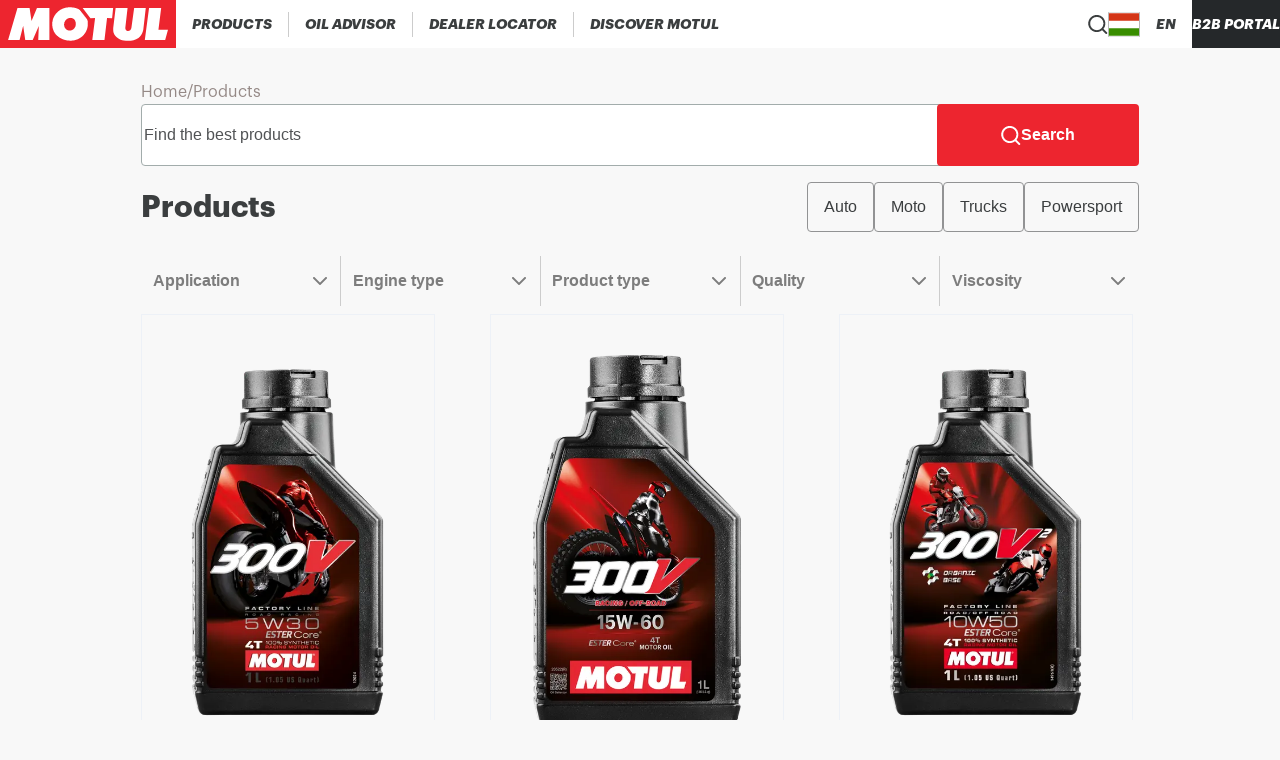

--- FILE ---
content_type: text/html; charset=utf-8
request_url: https://www.motul.com/en-HU/products
body_size: 13199
content:
<!DOCTYPE html><html lang="en-HU"><head><meta charSet="utf-8"/><meta name="viewport" content="width=device-width"/><link rel="apple-touch-icon" href="/icons/apple-touch-icon.png"/><link rel="apple-touch-icon" sizes="152x152" href="/icons/apple-touch-icon-152x152.png"/><link rel="apple-touch-icon" sizes="120x120" href="/icons/apple-touch-icon-120x120.png"/><link rel="apple-touch-icon" sizes="57x57" href="/icons/apple-touch-icon-57x57.png"/><title>MOTUL - Oils and lubricants Products</title><meta content="Discover our lubricants and oils for cars, motorcycle, scooter, marine, leisure, commercial vehicles, gardening and many more" name="description"/><link rel="canonical" href="https://www.motul.com/en-HU/products"/><meta name="twitter:card" content="summary"/><meta prefix="og: http://ogp.me/ns#" data-hid="og:title" name="og:title" property="og:title" content="MOTUL - Oils and lubricants Products"/><meta prefix="og: http://ogp.me/ns#" data-hid="og:description" name="og:description" property="og:description" content="Discover our lubricants and oils for cars, motorcycle, scooter, marine, leisure, commercial vehicles, gardening and many more"/><meta prefix="og: http://ogp.me/ns#" data-hid="og:image" name="og:image" property="og:image"/><meta prefix="og: http://ogp.me/ns#" data-hid="og:image:alt" name="og:image:alt" property="og:image:alt" content="data.attributes.alternativeText"/><meta name="robots"/><script type="application/ld+json">null</script><meta name="next-head-count" content="10"/><link data-next-font="size-adjust" rel="preconnect" href="/" crossorigin="anonymous"/><link rel="preload" href="/_next/static/css/403e56f15f7a74e6.css" as="style"/><link rel="stylesheet" href="/_next/static/css/403e56f15f7a74e6.css" data-n-g=""/><link rel="preload" href="/_next/static/css/75293c1410f5da3e.css" as="style"/><link rel="stylesheet" href="/_next/static/css/75293c1410f5da3e.css" data-n-p=""/><noscript data-n-css=""></noscript><script defer="" nomodule="" src="/_next/static/chunks/polyfills-c67a75d1b6f99dc8.js"></script><script src="/_next/static/chunks/webpack-10917a2d78f1258e.js" defer=""></script><script src="/_next/static/chunks/framework-0fcf08e1b2272dff.js" defer=""></script><script src="/_next/static/chunks/main-0e81fe3a2b8bc283.js" defer=""></script><script src="/_next/static/chunks/pages/_app-a2266a0c369323e5.js" defer=""></script><script src="/_next/static/chunks/4493-39e7b1d6cb2f8c25.js" defer=""></script><script src="/_next/static/chunks/5105-fc370eb2f93f9504.js" defer=""></script><script src="/_next/static/chunks/4438-cbac0780483853ff.js" defer=""></script><script src="/_next/static/chunks/pages/products-d4af4c4334229218.js" defer=""></script><script src="/_next/static/ErAVpxULBQDBZ6fA5O0c4/_buildManifest.js" defer=""></script><script src="/_next/static/ErAVpxULBQDBZ6fA5O0c4/_ssgManifest.js" defer=""></script></head><body><div id="__next"><noscript><iframe src="https://www.googletagmanager.com/ns.html?id=GTM-NS7S58WQ" height="0" width="0" style="display:none;visibility:hidden" title="GTM"></iframe></noscript><div class="Layout_wrapper__IESJV"><header class="Header_opaqueHeader__6_giu "><div class="DesktopHeader_desktopHeader__RtSAY"><div class="DesktopHeader_contentLeft__ayb8N"><div class="MotulLogo_motulLogoWrapper__F_d3d"><a aria-label="Clickable Motul Logo" href="/en-HU"><svg viewBox="0 0 219.5 60" xmlns="http://www.w3.org/2000/svg" class="MotulLogo_motulLogo__WjFPV" alt="Motul Logo"><path d="M61.6 10v40H47.7l.7-17.4L40.8 50h-9.3l-2.6-17.7L24.4 50H10.1l11.7-40h15.1l2.4 16.2L46.1 10zM139.8 22.7l-6.3-.3-3.2 27.6h-15.2l3.5-27.5-5.8.2-9.7-12.7h38zM159.1 10l-2.8 24.8c-.1 1.5.6 3 1.9 3.6 1.4.5 3.1.3 4.2-.7.9-.8 1.3-1.9 1.5-3.1l3.4-24.7h14.5l-3.1 27.4c-.7 3.9-2.5 7.6-6 10.1-5 3.6-11.7 4.2-18.2 3.3-5.1-.9-11-4.3-12.7-9.5-.7-1.9-.6-4.2-.6-6.2l3-25zM197.6 37.3h11.9L206 50h-25.4l5.3-40H201z"></path><path d="M89 22.4c-3.2-.4-6.3 1.1-7.9 3.9-1.4 2.4-1.7 5.7-.3 8.2 1 2.1 3.2 3.5 5.4 3.7 3 .3 5.6-1.2 7.1-3.7 1.6-2.3 1.7-6.1.4-8.6-.7-1.8-2.7-3.1-4.7-3.5m9.2-10.9 1.5 1.2 8.9 11.4c1 1.9 1 4.4.9 6.7-.1 7.7-5.1 14.8-12.1 18-8.5 4-19.9 2.1-26.6-4.5-5.9-5.6-7.1-15.1-4-22.4 3.6-8.1 12.1-13.2 20.8-12.8 3.8.1 7.4.8 10.6 2.4"></path></svg></a></div><nav aria-label="Main" data-orientation="horizontal" dir="ltr" class="DesktopMenu_menu__XCmdN"><div style="position:relative"><ul data-orientation="horizontal" class="DesktopMenu_list__06Bwu" dir="ltr"><li class="DesktopMenu_item__oM0Xk"><button id="radix-:R15j6:-trigger-radix-:R75j6:" data-state="closed" aria-expanded="false" aria-controls="radix-:R15j6:-content-radix-:R75j6:" class="DesktopMenu_trigger__AV344" data-radix-collection-item=""><div class="DesktopMenuItem_menuItem__fkIIX"><span class="DesktopMenuItem_menuLink__B9K4q">Products</span><div data-orientation="horizontal" role="separator" class="DesktopMenuItem_separator__G5gOf"></div></div></button><div id="radix-:R15j6:-content-radix-:R75j6:" aria-labelledby="radix-:R15j6:-trigger-radix-:R75j6:" data-orientation="horizontal" data-state="closed" class="ProductsMenuContent_contentWrapper__tFVbv" style="pointer-events:none;display:none" dir="ltr"><div class="ProductsMenuContent_content___Z9cB"><div class="CategoryMenu_categoryColumn__Hl9W2"><a class="CategoryMenu_category__Mibw7" role="link" tabindex="0" href="/en-HU/products?range=AUTO">Automotive Products</a><a class="CategoryMenu_subCategoryName__xfoBC" role="link" tabindex="0" href="/en-HU/products?range=AUTO001">300V - Competition</a><a class="CategoryMenu_subCategoryName__xfoBC" role="link" tabindex="0" href="/en-HU/products?range=AUTO002">Engine Lubricants</a><a class="CategoryMenu_subCategoryName__xfoBC" role="link" tabindex="0" href="/en-HU/products?range=AUTO003">Transmission Fluids</a><a class="CategoryMenu_subCategoryName__xfoBC" role="link" tabindex="0" href="/en-HU/products?range=AUTO004">Brake Fluids</a><a class="CategoryMenu_subCategoryName__xfoBC" role="link" tabindex="0" href="/en-HU/products?range=AUTO005">Coolants &amp; Antifreezes</a><a class="CategoryMenu_subCategoryName__xfoBC" role="link" tabindex="0" href="/en-HU/products?range=AUTO006">Maintenance &amp; Care</a><a class="CategoryMenu_subCategoryName__xfoBC" role="link" tabindex="0" href="/en-HU/products?range=AUTO007">Additives</a><a class="CategoryMenu_subCategoryName__xfoBC" role="link" tabindex="0" href="/en-HU/products?range=AUTO008">Hydraulic Fluids</a><a class="CategoryMenu_subCategoryName__xfoBC" role="link" tabindex="0" href="/en-HU/products?range=AUTO009">Greases</a><a class="CategoryMenu_subCategoryName__xfoBC" role="link" tabindex="0" href="/en-HU/products?range=AUTO010">Classic Cars</a></div><div class="CategoryMenu_categoryColumn__Hl9W2"><a class="CategoryMenu_category__Mibw7" role="link" tabindex="0" href="/en-HU/products?range=MOTO">Powersport Products</a><a class="CategoryMenu_subCategoryName__xfoBC" role="link" tabindex="0" href="/en-HU/products?range=MOTO001">300V Factory Line - Racing</a><a class="CategoryMenu_subCategoryName__xfoBC" role="link" tabindex="0" href="/en-HU/products?range=MOTO002">Engine Lubricants</a><a class="CategoryMenu_subCategoryName__xfoBC" role="link" tabindex="0" href="/en-HU/products?range=MOTO003">Transmission Fluids</a><a class="CategoryMenu_subCategoryName__xfoBC" role="link" tabindex="0" href="/en-HU/products?range=MOTO004">Brake Fluids</a><a class="CategoryMenu_subCategoryName__xfoBC" role="link" tabindex="0" href="/en-HU/products?range=MOTO005">Coolants &amp; Antifreezes</a><a class="CategoryMenu_subCategoryName__xfoBC" role="link" tabindex="0" href="/en-HU/products?range=MOTO006">Maintenance &amp; Care</a><a class="CategoryMenu_subCategoryName__xfoBC" role="link" tabindex="0" href="/en-HU/products?range=MOTO007">Additives</a><a class="CategoryMenu_subCategoryName__xfoBC" role="link" tabindex="0" href="/en-HU/products?range=MOTO008">Shock &amp; Fork Lubricants</a><a class="CategoryMenu_subCategoryName__xfoBC" role="link" tabindex="0" href="/en-HU/products?range=MOTO009">Greases</a></div><div class="CategoryMenu_categoryColumn__Hl9W2"><a class="CategoryMenu_category__Mibw7" role="link" tabindex="0" href="/en-HU/products?range=APPLI">Powersport Application</a><a class="CategoryMenu_subCategoryName__xfoBC" role="link" tabindex="0" href="/en-HU/products?range=APPLI001">Street Bike</a><a class="CategoryMenu_subCategoryName__xfoBC" role="link" tabindex="0" href="/en-HU/products?range=APPLI002">Scooter</a><a class="CategoryMenu_subCategoryName__xfoBC" role="link" tabindex="0" href="/en-HU/products?range=APPLI003">Off-road</a><a class="CategoryMenu_subCategoryName__xfoBC" role="link" tabindex="0" href="/en-HU/products?range=APPLI004">Watersport</a><a class="CategoryMenu_subCategoryName__xfoBC" role="link" tabindex="0" href="/en-HU/products?range=APPLI005">Snowmobile</a><a class="CategoryMenu_subCategoryName__xfoBC" role="link" tabindex="0" href="/en-HU/products?range=APPLI006">Kart &amp; RC</a><a class="CategoryMenu_subCategoryName__xfoBC" role="link" tabindex="0" href="/en-HU/products?range=APPLI007">Marine</a><a class="CategoryMenu_subCategoryName__xfoBC" role="link" tabindex="0" href="/en-HU/products?range=APPLI008">Gardening</a><a class="CategoryMenu_subCategoryName__xfoBC" role="link" tabindex="0" href="/en-HU/products?range=APPLI009">Bike Сare</a></div><div class="CategoryMenu_categoryColumn__Hl9W2"><a class="CategoryMenu_category__Mibw7" role="link" tabindex="0" href="/en-HU/products?range=TRUCK">Heavy Duty Products</a><a class="CategoryMenu_subCategoryName__xfoBC" role="link" tabindex="0" href="/en-HU/products?range=TRUCK001">Engine Lubricants</a><a class="CategoryMenu_subCategoryName__xfoBC" role="link" tabindex="0" href="/en-HU/products?range=TRUCK002">Transmission Fluids</a><a class="CategoryMenu_subCategoryName__xfoBC" role="link" tabindex="0" href="/en-HU/products?range=TRUCK003">Greases</a><a class="CategoryMenu_subCategoryName__xfoBC" role="link" tabindex="0" href="/en-HU/products?range=TRUCK004">Coolants &amp; Antifreezes</a><a class="CategoryMenu_subCategoryName__xfoBC" role="link" tabindex="0" href="/en-HU/products?range=TRUCK005">Maintenance &amp; Care</a><a class="CategoryMenu_subCategoryName__xfoBC" role="link" tabindex="0" href="/en-HU/products?range=TRUCK006">Hydraulic Fluids</a><a class="CategoryMenu_subCategoryName__xfoBC" role="link" tabindex="0" href="/en-HU/products?range=TRUCK007">General Lubrication</a><a class="CategoryMenu_subCategoryName__xfoBC" role="link" tabindex="0" href="/en-HU/products?range=TRUCK008">Powergen</a><a class="CategoryMenu_subCategoryName__xfoBC" role="link" tabindex="0" href="/en-HU/products?range=TRUCK009">Agriculture</a></div></div></div></li><li class="DesktopMenu_item__oM0Xk"><button id="radix-:R15j6:-trigger-radix-:Rb5j6:" data-state="closed" aria-expanded="false" aria-controls="radix-:R15j6:-content-radix-:Rb5j6:" class="DesktopMenu_trigger__AV344" data-radix-collection-item=""><div class="DesktopMenuItem_menuItem__fkIIX"><span class="DesktopMenuItem_menuLink__B9K4q">Oil advisor</span><div data-orientation="horizontal" role="separator" class="DesktopMenuItem_separator__G5gOf"></div></div></button></li><li class="DesktopMenu_item__oM0Xk"><button id="radix-:R15j6:-trigger-radix-:Rf5j6:" data-state="closed" aria-expanded="false" aria-controls="radix-:R15j6:-content-radix-:Rf5j6:" class="DesktopMenu_trigger__AV344" data-radix-collection-item=""><div class="DesktopMenuItem_menuItem__fkIIX"><span class="DesktopMenuItem_menuLink__B9K4q">Dealer locator</span><div data-orientation="horizontal" role="separator" class="DesktopMenuItem_separator__G5gOf"></div></div></button></li><li class="DesktopMenu_item__oM0Xk"><button id="radix-:R15j6:-trigger-radix-:Rn5j6:" data-state="closed" aria-expanded="false" aria-controls="radix-:R15j6:-content-radix-:Rn5j6:" class="DesktopMenu_trigger__AV344" data-radix-collection-item=""><div class="DesktopMenuItem_menuItem__fkIIX"><span class="DesktopMenuItem_menuLink__B9K4q">Discover MOTUL</span></div></button></li></ul></div></nav></div><div class="DesktopHeader_contentRight__thQyD"><div class="HeaderSearch_wrapper__zcrDk"><button type="button" aria-haspopup="dialog" aria-expanded="false" aria-controls="radix-:Rpj6:" data-state="closed" aria-label="Product search"><div class="HeaderSearch_iconWrapper__LOeCT"><svg viewBox="0 0 21 21" xmlns="http://www.w3.org/2000/svg" class="HeaderSearch_icon__5t5TJ"><path d="m19.96 19.29-3.71-3.68A9 9 0 1 0 14.86 17l3.68 3.68a.999.999 0 0 0 1.42 0 1 1 0 0 0 0-1.39ZM9.25 17a7 7 0 1 1 0-14 7 7 0 0 1 0 14Z"></path></svg></div></button></div><div data-orientation="horizontal" role="separator" class="DesktopHeader_separator__GhJrw"></div><div class="CountryPicker_hidden__P5u8p"><div class="CountryPicker_headerContent__2vHwN"><div class="CountryPicker_title__R1r7f">Choose your country</div><div class="CountryPicker_actions__ru7tA"><button class="CountryPickerRedirectionButton_button__XGoIJ" type="button">Continue on Corporate Website</button><button class="CountryPickerRedirectionButton_button__XGoIJ" type="button">Continue to Motul Hungary</button></div></div><div><div class="CountriesAccordion_menuItemWrapper__58xz6"><div class="CountriesAccordion_accordionRoot__NyFqV" data-orientation="vertical"><div data-state="closed" data-orientation="vertical"><div data-orientation="horizontal" role="separator" class="CountriesAccordion_separator__Qqql0"></div><button type="button" aria-controls="radix-:R4ppj6:" aria-expanded="false" data-state="closed" data-orientation="vertical" id="radix-:Rppj6:" class="CountriesAccordion_accordionTrigger__zf_Tj" data-radix-collection-item=""><div class="CountriesAccordion_menuItem__aVm7u"><div class="CountriesAccordion_triggerText__HIQWZ">Africa</div><svg viewBox="0 0 14 8" xmlns="http://www.w3.org/2000/svg" class="CountriesAccordion_chevronIcon__dwVU9"><path d="M7 5.586 12.293.293a1 1 0 1 1 1.414 1.414l-6 6a1 1 0 0 1-1.414 0l-6-6A1 1 0 0 1 1.707.293L7 5.586Z"></path></svg></div></button><div data-state="closed" id="radix-:R4ppj6:" role="region" aria-labelledby="radix-:Rppj6:" data-orientation="vertical" class="CountriesAccordion_accordionContent__zPoRe" style="--radix-accordion-content-height:var(--radix-collapsible-content-height);--radix-accordion-content-width:var(--radix-collapsible-content-width);display:none"><a class="CountriesAccordion_accordionContentItem__nPyJJ" href="/fr-MA"><span class="CountryFlag_flag__XQ4Hc fi fi-dz CountryFlag_small__vvXoe CountriesAccordion_countryFlag___jNhI"></span>Algeria</a><a class="CountriesAccordion_accordionContentItem__nPyJJ" href="/fr-FR"><span class="CountryFlag_flag__XQ4Hc fi fi-ci CountryFlag_small__vvXoe CountriesAccordion_countryFlag___jNhI"></span>Cote d&#x27;Ivoire</a><a class="CountriesAccordion_accordionContentItem__nPyJJ" href="/en-YT"><span class="CountryFlag_flag__XQ4Hc fi fi-yt CountryFlag_small__vvXoe CountriesAccordion_countryFlag___jNhI"></span>Mayotte</a><a class="CountriesAccordion_accordionContentItem__nPyJJ" href="/en-SZ"><span class="CountryFlag_flag__XQ4Hc fi fi-sz CountryFlag_small__vvXoe CountriesAccordion_countryFlag___jNhI"></span>Swaziland</a><a class="CountriesAccordion_accordionContentItem__nPyJJ" href="/en-AO"><span class="CountryFlag_flag__XQ4Hc fi fi-ao CountryFlag_small__vvXoe CountriesAccordion_countryFlag___jNhI"></span>Angola</a><a class="CountriesAccordion_accordionContentItem__nPyJJ" href="/fr-FR"><span class="CountryFlag_flag__XQ4Hc fi fi-cd CountryFlag_small__vvXoe CountriesAccordion_countryFlag___jNhI"></span>DR Congo</a><a class="CountriesAccordion_accordionContentItem__nPyJJ" href="/fr-MA"><span class="CountryFlag_flag__XQ4Hc fi fi-ma CountryFlag_small__vvXoe CountriesAccordion_countryFlag___jNhI"></span>Morocco</a><a class="CountriesAccordion_accordionContentItem__nPyJJ" href="/en-TZ"><span class="CountryFlag_flag__XQ4Hc fi fi-tz CountryFlag_small__vvXoe CountriesAccordion_countryFlag___jNhI"></span>Tanzania</a><a class="CountriesAccordion_accordionContentItem__nPyJJ" href="/fr-MA"><span class="CountryFlag_flag__XQ4Hc fi fi-bj CountryFlag_small__vvXoe CountriesAccordion_countryFlag___jNhI"></span>Benin</a><a class="CountriesAccordion_accordionContentItem__nPyJJ" href="/en-EG"><span class="CountryFlag_flag__XQ4Hc fi fi-eg CountryFlag_small__vvXoe CountriesAccordion_countryFlag___jNhI"></span>Egypt</a><a class="CountriesAccordion_accordionContentItem__nPyJJ" href="/en-MZ"><span class="CountryFlag_flag__XQ4Hc fi fi-mz CountryFlag_small__vvXoe CountriesAccordion_countryFlag___jNhI"></span>Mozambique</a><a class="CountriesAccordion_accordionContentItem__nPyJJ" href="/fr-FR"><span class="CountryFlag_flag__XQ4Hc fi fi-tg CountryFlag_small__vvXoe CountriesAccordion_countryFlag___jNhI"></span>Togo</a><a class="CountriesAccordion_accordionContentItem__nPyJJ" href="/en-BW"><span class="CountryFlag_flag__XQ4Hc fi fi-bw CountryFlag_small__vvXoe CountriesAccordion_countryFlag___jNhI"></span>Botswana</a><a class="CountriesAccordion_accordionContentItem__nPyJJ" href="/fr-FR"><span class="CountryFlag_flag__XQ4Hc fi fi-ga CountryFlag_small__vvXoe CountriesAccordion_countryFlag___jNhI"></span>Gabon</a><a class="CountriesAccordion_accordionContentItem__nPyJJ" href="/en-NA"><span class="CountryFlag_flag__XQ4Hc fi fi-na CountryFlag_small__vvXoe CountriesAccordion_countryFlag___jNhI"></span>Namibia</a><a class="CountriesAccordion_accordionContentItem__nPyJJ" href="/fr-TN"><span class="CountryFlag_flag__XQ4Hc fi fi-tn CountryFlag_small__vvXoe CountriesAccordion_countryFlag___jNhI"></span>Tunisia</a><a class="CountriesAccordion_accordionContentItem__nPyJJ" href="/fr-FR"><span class="CountryFlag_flag__XQ4Hc fi fi-bf CountryFlag_small__vvXoe CountriesAccordion_countryFlag___jNhI"></span>Burkina Faso</a><a class="CountriesAccordion_accordionContentItem__nPyJJ" href="/en-KE"><span class="CountryFlag_flag__XQ4Hc fi fi-ke CountryFlag_small__vvXoe CountriesAccordion_countryFlag___jNhI"></span>Kenya</a><a class="CountriesAccordion_accordionContentItem__nPyJJ" href="/en-NG"><span class="CountryFlag_flag__XQ4Hc fi fi-ng CountryFlag_small__vvXoe CountriesAccordion_countryFlag___jNhI"></span>Nigeria</a><a class="CountriesAccordion_accordionContentItem__nPyJJ" href="/en-ZM"><span class="CountryFlag_flag__XQ4Hc fi fi-zm CountryFlag_small__vvXoe CountriesAccordion_countryFlag___jNhI"></span>Zambia</a><a class="CountriesAccordion_accordionContentItem__nPyJJ" href="/en-CM"><span class="CountryFlag_flag__XQ4Hc fi fi-cm CountryFlag_small__vvXoe CountriesAccordion_countryFlag___jNhI"></span>Cameroon</a><a class="CountriesAccordion_accordionContentItem__nPyJJ" href="/fr-FR"><span class="CountryFlag_flag__XQ4Hc fi fi-ly CountryFlag_small__vvXoe CountriesAccordion_countryFlag___jNhI"></span>Libya</a><a class="CountriesAccordion_accordionContentItem__nPyJJ" href="/en-FR"><span class="CountryFlag_flag__XQ4Hc fi fi-rw CountryFlag_small__vvXoe CountriesAccordion_countryFlag___jNhI"></span>Rwanda</a><a class="CountriesAccordion_accordionContentItem__nPyJJ" href="/en-ZW"><span class="CountryFlag_flag__XQ4Hc fi fi-zw CountryFlag_small__vvXoe CountriesAccordion_countryFlag___jNhI"></span>Zimbabwe</a><a class="CountriesAccordion_accordionContentItem__nPyJJ" href="/fr-MA"><span class="CountryFlag_flag__XQ4Hc fi fi-cf CountryFlag_small__vvXoe CountriesAccordion_countryFlag___jNhI"></span>CAR</a><a class="CountriesAccordion_accordionContentItem__nPyJJ" href="/fr-FR"><span class="CountryFlag_flag__XQ4Hc fi fi-ml CountryFlag_small__vvXoe CountriesAccordion_countryFlag___jNhI"></span>Mali</a><a class="CountriesAccordion_accordionContentItem__nPyJJ" href="/fr-FR"><span class="CountryFlag_flag__XQ4Hc fi fi-sn CountryFlag_small__vvXoe CountriesAccordion_countryFlag___jNhI"></span>Senegal</a><a class="CountriesAccordion_accordionContentItem__nPyJJ" href="/products"></a><a class="CountriesAccordion_accordionContentItem__nPyJJ" href="/fr-FR"><span class="CountryFlag_flag__XQ4Hc fi fi-cg CountryFlag_small__vvXoe CountriesAccordion_countryFlag___jNhI"></span>Congo</a><a class="CountriesAccordion_accordionContentItem__nPyJJ" href="/fr-FR"><span class="CountryFlag_flag__XQ4Hc fi fi-mr CountryFlag_small__vvXoe CountriesAccordion_countryFlag___jNhI"></span>Mauritania</a><a class="CountriesAccordion_accordionContentItem__nPyJJ" href="/en-ZA"><span class="CountryFlag_flag__XQ4Hc fi fi-za CountryFlag_small__vvXoe CountriesAccordion_countryFlag___jNhI"></span>South Africa</a><a class="CountriesAccordion_accordionContentItem__nPyJJ" href="/products"></a></div></div><div data-state="closed" data-orientation="vertical"><div data-orientation="horizontal" role="separator" class="CountriesAccordion_separator__Qqql0"></div><button type="button" aria-controls="radix-:R59pj6:" aria-expanded="false" data-state="closed" data-orientation="vertical" id="radix-:R19pj6:" class="CountriesAccordion_accordionTrigger__zf_Tj" data-radix-collection-item=""><div class="CountriesAccordion_menuItem__aVm7u"><div class="CountriesAccordion_triggerText__HIQWZ">Americas</div><svg viewBox="0 0 14 8" xmlns="http://www.w3.org/2000/svg" class="CountriesAccordion_chevronIcon__dwVU9"><path d="M7 5.586 12.293.293a1 1 0 1 1 1.414 1.414l-6 6a1 1 0 0 1-1.414 0l-6-6A1 1 0 0 1 1.707.293L7 5.586Z"></path></svg></div></button><div data-state="closed" id="radix-:R59pj6:" role="region" aria-labelledby="radix-:R19pj6:" data-orientation="vertical" class="CountriesAccordion_accordionContent__zPoRe" style="--radix-accordion-content-height:var(--radix-collapsible-content-height);--radix-accordion-content-width:var(--radix-collapsible-content-width);display:none"><a class="CountriesAccordion_accordionContentItem__nPyJJ" href="/es-AR"><span class="CountryFlag_flag__XQ4Hc fi fi-ar CountryFlag_small__vvXoe CountriesAccordion_countryFlag___jNhI"></span>Argentina</a><a class="CountriesAccordion_accordionContentItem__nPyJJ" href="/es-CO"><span class="CountryFlag_flag__XQ4Hc fi fi-co CountryFlag_small__vvXoe CountriesAccordion_countryFlag___jNhI"></span>Colombia</a><a class="CountriesAccordion_accordionContentItem__nPyJJ" href="/es-GT"><span class="CountryFlag_flag__XQ4Hc fi fi-gt CountryFlag_small__vvXoe CountriesAccordion_countryFlag___jNhI"></span>Guatemala</a><a class="CountriesAccordion_accordionContentItem__nPyJJ" href="/es-PY"><span class="CountryFlag_flag__XQ4Hc fi fi-py CountryFlag_small__vvXoe CountriesAccordion_countryFlag___jNhI"></span>Paraguay</a><a class="CountriesAccordion_accordionContentItem__nPyJJ" href="/es-BO"><span class="CountryFlag_flag__XQ4Hc fi fi-bo CountryFlag_small__vvXoe CountriesAccordion_countryFlag___jNhI"></span>Bolivia</a><a class="CountriesAccordion_accordionContentItem__nPyJJ" href="/es-CR"><span class="CountryFlag_flag__XQ4Hc fi fi-cr CountryFlag_small__vvXoe CountriesAccordion_countryFlag___jNhI"></span>Costa Rica</a><a class="CountriesAccordion_accordionContentItem__nPyJJ" href="/es-HN"><span class="CountryFlag_flag__XQ4Hc fi fi-hn CountryFlag_small__vvXoe CountriesAccordion_countryFlag___jNhI"></span>Honduras</a><a class="CountriesAccordion_accordionContentItem__nPyJJ" href="/es-PE"><span class="CountryFlag_flag__XQ4Hc fi fi-pe CountryFlag_small__vvXoe CountriesAccordion_countryFlag___jNhI"></span>Peru</a><a class="CountriesAccordion_accordionContentItem__nPyJJ" href="/pt-BR"><span class="CountryFlag_flag__XQ4Hc fi fi-br CountryFlag_small__vvXoe CountriesAccordion_countryFlag___jNhI"></span>Brazil</a><a class="CountriesAccordion_accordionContentItem__nPyJJ" href="/es-DO"><span class="CountryFlag_flag__XQ4Hc fi fi-do CountryFlag_small__vvXoe CountriesAccordion_countryFlag___jNhI"></span>Dominican Republic</a><a class="CountriesAccordion_accordionContentItem__nPyJJ" href="/es-MX"><span class="CountryFlag_flag__XQ4Hc fi fi-mx CountryFlag_small__vvXoe CountriesAccordion_countryFlag___jNhI"></span>Mexico</a><a class="CountriesAccordion_accordionContentItem__nPyJJ" href="/en-US"><span class="CountryFlag_flag__XQ4Hc fi fi-us CountryFlag_small__vvXoe CountriesAccordion_countryFlag___jNhI"></span>United States</a><a class="CountriesAccordion_accordionContentItem__nPyJJ" href="/en-CA"><span class="CountryFlag_flag__XQ4Hc fi fi-ca CountryFlag_small__vvXoe CountriesAccordion_countryFlag___jNhI"></span>Canada</a><a class="CountriesAccordion_accordionContentItem__nPyJJ" href="/es-EC"><span class="CountryFlag_flag__XQ4Hc fi fi-ec CountryFlag_small__vvXoe CountriesAccordion_countryFlag___jNhI"></span>Ecuador</a><a class="CountriesAccordion_accordionContentItem__nPyJJ" href="/es-NI"><span class="CountryFlag_flag__XQ4Hc fi fi-ni CountryFlag_small__vvXoe CountriesAccordion_countryFlag___jNhI"></span>Nicaragua</a><a class="CountriesAccordion_accordionContentItem__nPyJJ" href="/es-UY"><span class="CountryFlag_flag__XQ4Hc fi fi-uy CountryFlag_small__vvXoe CountriesAccordion_countryFlag___jNhI"></span>Uruguay</a><a class="CountriesAccordion_accordionContentItem__nPyJJ" href="/es-CL"><span class="CountryFlag_flag__XQ4Hc fi fi-cl CountryFlag_small__vvXoe CountriesAccordion_countryFlag___jNhI"></span>Chile</a><a class="CountriesAccordion_accordionContentItem__nPyJJ" href="/es-SV"><span class="CountryFlag_flag__XQ4Hc fi fi-sv CountryFlag_small__vvXoe CountriesAccordion_countryFlag___jNhI"></span>El Salvador</a><a class="CountriesAccordion_accordionContentItem__nPyJJ" href="/es-PA"><span class="CountryFlag_flag__XQ4Hc fi fi-pa CountryFlag_small__vvXoe CountriesAccordion_countryFlag___jNhI"></span>Panama</a><a class="CountriesAccordion_accordionContentItem__nPyJJ" href="/es-VE"><span class="CountryFlag_flag__XQ4Hc fi fi-ve CountryFlag_small__vvXoe CountriesAccordion_countryFlag___jNhI"></span>Venezuela</a></div></div><div data-state="closed" data-orientation="vertical"><div data-orientation="horizontal" role="separator" class="CountriesAccordion_separator__Qqql0"></div><button type="button" aria-controls="radix-:R5ppj6:" aria-expanded="false" data-state="closed" data-orientation="vertical" id="radix-:R1ppj6:" class="CountriesAccordion_accordionTrigger__zf_Tj" data-radix-collection-item=""><div class="CountriesAccordion_menuItem__aVm7u"><div class="CountriesAccordion_triggerText__HIQWZ">Asia</div><svg viewBox="0 0 14 8" xmlns="http://www.w3.org/2000/svg" class="CountriesAccordion_chevronIcon__dwVU9"><path d="M7 5.586 12.293.293a1 1 0 1 1 1.414 1.414l-6 6a1 1 0 0 1-1.414 0l-6-6A1 1 0 0 1 1.707.293L7 5.586Z"></path></svg></div></button><div data-state="closed" id="radix-:R5ppj6:" role="region" aria-labelledby="radix-:R1ppj6:" data-orientation="vertical" class="CountriesAccordion_accordionContent__zPoRe" style="--radix-accordion-content-height:var(--radix-collapsible-content-height);--radix-accordion-content-width:var(--radix-collapsible-content-width);display:none"><a class="CountriesAccordion_accordionContentItem__nPyJJ" href="/en-BH"><span class="CountryFlag_flag__XQ4Hc fi fi-bh CountryFlag_small__vvXoe CountriesAccordion_countryFlag___jNhI"></span>Bahrain</a><a class="CountriesAccordion_accordionContentItem__nPyJJ" href="/ja-JP"><span class="CountryFlag_flag__XQ4Hc fi fi-jp CountryFlag_small__vvXoe CountriesAccordion_countryFlag___jNhI"></span>Japan</a><a class="CountriesAccordion_accordionContentItem__nPyJJ" href="/mm/en"><span class="CountryFlag_flag__XQ4Hc fi fi-mm CountryFlag_small__vvXoe CountriesAccordion_countryFlag___jNhI"></span>Myanmar</a><a class="CountriesAccordion_accordionContentItem__nPyJJ" href="/ko-KR"><span class="CountryFlag_flag__XQ4Hc fi fi-kr CountryFlag_small__vvXoe CountriesAccordion_countryFlag___jNhI"></span>South Korea</a><a class="CountriesAccordion_accordionContentItem__nPyJJ" href="/kh/en"><span class="CountryFlag_flag__XQ4Hc fi fi-kh CountryFlag_small__vvXoe CountriesAccordion_countryFlag___jNhI"></span>Cambodia</a><a class="CountriesAccordion_accordionContentItem__nPyJJ" href="/en-JO"><span class="CountryFlag_flag__XQ4Hc fi fi-jo CountryFlag_small__vvXoe CountriesAccordion_countryFlag___jNhI"></span>Jordan</a><a class="CountriesAccordion_accordionContentItem__nPyJJ" href="/en-OM"><span class="CountryFlag_flag__XQ4Hc fi fi-om CountryFlag_small__vvXoe CountriesAccordion_countryFlag___jNhI"></span>Oman</a><a class="CountriesAccordion_accordionContentItem__nPyJJ" href="/zh-TW"><span class="CountryFlag_flag__XQ4Hc fi fi-tw CountryFlag_small__vvXoe CountriesAccordion_countryFlag___jNhI"></span>Taiwan</a><a class="CountriesAccordion_accordionContentItem__nPyJJ" href="/zh-CN"><span class="CountryFlag_flag__XQ4Hc fi fi-cn CountryFlag_small__vvXoe CountriesAccordion_countryFlag___jNhI"></span>China</a><a class="CountriesAccordion_accordionContentItem__nPyJJ" href="/en-KW"><span class="CountryFlag_flag__XQ4Hc fi fi-kw CountryFlag_small__vvXoe CountriesAccordion_countryFlag___jNhI"></span>Kuwait</a><a class="CountriesAccordion_accordionContentItem__nPyJJ" href="/en-PK"><span class="CountryFlag_flag__XQ4Hc fi fi-pk CountryFlag_small__vvXoe CountriesAccordion_countryFlag___jNhI"></span>Pakistan</a><a class="CountriesAccordion_accordionContentItem__nPyJJ" href="/th-TH"><span class="CountryFlag_flag__XQ4Hc fi fi-th CountryFlag_small__vvXoe CountriesAccordion_countryFlag___jNhI"></span>Thailand</a><a class="CountriesAccordion_accordionContentItem__nPyJJ" href="/zh-HK"><span class="CountryFlag_flag__XQ4Hc fi fi-hk CountryFlag_small__vvXoe CountriesAccordion_countryFlag___jNhI"></span>Hong Kong</a><a class="CountriesAccordion_accordionContentItem__nPyJJ" href="/en-LB"><span class="CountryFlag_flag__XQ4Hc fi fi-lb CountryFlag_small__vvXoe CountriesAccordion_countryFlag___jNhI"></span>Lebanon</a><a class="CountriesAccordion_accordionContentItem__nPyJJ" href="/en-PH"><span class="CountryFlag_flag__XQ4Hc fi fi-ph CountryFlag_small__vvXoe CountriesAccordion_countryFlag___jNhI"></span>Philippines</a><a class="CountriesAccordion_accordionContentItem__nPyJJ" href="/tr-TR"><span class="CountryFlag_flag__XQ4Hc fi fi-tr CountryFlag_small__vvXoe CountriesAccordion_countryFlag___jNhI"></span>Turkey</a><a class="CountriesAccordion_accordionContentItem__nPyJJ" href="/en-IN"><span class="CountryFlag_flag__XQ4Hc fi fi-in CountryFlag_small__vvXoe CountriesAccordion_countryFlag___jNhI"></span>India</a><a class="CountriesAccordion_accordionContentItem__nPyJJ" href="/en-MG"><span class="CountryFlag_flag__XQ4Hc fi fi-mg CountryFlag_small__vvXoe CountriesAccordion_countryFlag___jNhI"></span>Madagascar</a><a class="CountriesAccordion_accordionContentItem__nPyJJ" href="/en-QA"><span class="CountryFlag_flag__XQ4Hc fi fi-qa CountryFlag_small__vvXoe CountriesAccordion_countryFlag___jNhI"></span>Qatar</a><a class="CountriesAccordion_accordionContentItem__nPyJJ" href="/en-AE"><span class="CountryFlag_flag__XQ4Hc fi fi-ae CountryFlag_small__vvXoe CountriesAccordion_countryFlag___jNhI"></span>UAE</a><a class="CountriesAccordion_accordionContentItem__nPyJJ" href="/id-ID"><span class="CountryFlag_flag__XQ4Hc fi fi-id CountryFlag_small__vvXoe CountriesAccordion_countryFlag___jNhI"></span>Indonesia</a><a class="CountriesAccordion_accordionContentItem__nPyJJ" href="/en-MY"><span class="CountryFlag_flag__XQ4Hc fi fi-my CountryFlag_small__vvXoe CountriesAccordion_countryFlag___jNhI"></span>Malaysia</a><a class="CountriesAccordion_accordionContentItem__nPyJJ" href="/en-SA"><span class="CountryFlag_flag__XQ4Hc fi fi-sa CountryFlag_small__vvXoe CountriesAccordion_countryFlag___jNhI"></span>Saudi Arabia</a><a class="CountriesAccordion_accordionContentItem__nPyJJ" href="/vi-VN"><span class="CountryFlag_flag__XQ4Hc fi fi-vn CountryFlag_small__vvXoe CountriesAccordion_countryFlag___jNhI"></span>Vietnam</a><a class="CountriesAccordion_accordionContentItem__nPyJJ" href="/en-IQ"><span class="CountryFlag_flag__XQ4Hc fi fi-iq CountryFlag_small__vvXoe CountriesAccordion_countryFlag___jNhI"></span>Iraq</a><a class="CountriesAccordion_accordionContentItem__nPyJJ" href="/en-MV"><span class="CountryFlag_flag__XQ4Hc fi fi-mv CountryFlag_small__vvXoe CountriesAccordion_countryFlag___jNhI"></span>Maldives</a><a class="CountriesAccordion_accordionContentItem__nPyJJ" href="/en-SG"><span class="CountryFlag_flag__XQ4Hc fi fi-sg CountryFlag_small__vvXoe CountriesAccordion_countryFlag___jNhI"></span>Singapore</a><a class="CountriesAccordion_accordionContentItem__nPyJJ" href="/en-US"><span class="CountryFlag_flag__XQ4Hc fi fi-ye CountryFlag_small__vvXoe CountriesAccordion_countryFlag___jNhI"></span>Yemen</a></div></div><div data-state="closed" data-orientation="vertical"><div data-orientation="horizontal" role="separator" class="CountriesAccordion_separator__Qqql0"></div><button type="button" aria-controls="radix-:R69pj6:" aria-expanded="false" data-state="closed" data-orientation="vertical" id="radix-:R29pj6:" class="CountriesAccordion_accordionTrigger__zf_Tj" data-radix-collection-item=""><div class="CountriesAccordion_menuItem__aVm7u"><div class="CountriesAccordion_triggerText__HIQWZ">Europe and Eurasia</div><svg viewBox="0 0 14 8" xmlns="http://www.w3.org/2000/svg" class="CountriesAccordion_chevronIcon__dwVU9"><path d="M7 5.586 12.293.293a1 1 0 1 1 1.414 1.414l-6 6a1 1 0 0 1-1.414 0l-6-6A1 1 0 0 1 1.707.293L7 5.586Z"></path></svg></div></button><div data-state="closed" id="radix-:R69pj6:" role="region" aria-labelledby="radix-:R29pj6:" data-orientation="vertical" class="CountriesAccordion_accordionContent__zPoRe" style="--radix-accordion-content-height:var(--radix-collapsible-content-height);--radix-accordion-content-width:var(--radix-collapsible-content-width);display:none"><a class="CountriesAccordion_accordionContentItem__nPyJJ" href="/en-AL"><span class="CountryFlag_flag__XQ4Hc fi fi-al CountryFlag_small__vvXoe CountriesAccordion_countryFlag___jNhI"></span>Albania</a><a class="CountriesAccordion_accordionContentItem__nPyJJ" href="/en-FI"><span class="CountryFlag_flag__XQ4Hc fi fi-fi CountryFlag_small__vvXoe CountriesAccordion_countryFlag___jNhI"></span>Finland</a><a class="CountriesAccordion_accordionContentItem__nPyJJ" href="/en-LT"><span class="CountryFlag_flag__XQ4Hc fi fi-lt CountryFlag_small__vvXoe CountriesAccordion_countryFlag___jNhI"></span>Lithuania</a><a class="CountriesAccordion_accordionContentItem__nPyJJ" href="/sk-SK"><span class="CountryFlag_flag__XQ4Hc fi fi-sk CountryFlag_small__vvXoe CountriesAccordion_countryFlag___jNhI"></span>Slovakia</a><a class="CountriesAccordion_accordionContentItem__nPyJJ" href="/en-AM"><span class="CountryFlag_flag__XQ4Hc fi fi-am CountryFlag_small__vvXoe CountriesAccordion_countryFlag___jNhI"></span>Armenia</a><a class="CountriesAccordion_accordionContentItem__nPyJJ" href="/fr-FR"><span class="CountryFlag_flag__XQ4Hc fi fi-fr CountryFlag_small__vvXoe CountriesAccordion_countryFlag___jNhI"></span>France</a><a class="CountriesAccordion_accordionContentItem__nPyJJ" href="/fr-LU"><span class="CountryFlag_flag__XQ4Hc fi fi-lu CountryFlag_small__vvXoe CountriesAccordion_countryFlag___jNhI"></span>Luxembourg</a><a class="CountriesAccordion_accordionContentItem__nPyJJ" href="/si/sl"><span class="CountryFlag_flag__XQ4Hc fi fi-si CountryFlag_small__vvXoe CountriesAccordion_countryFlag___jNhI"></span>Slovenia</a><a class="CountriesAccordion_accordionContentItem__nPyJJ" href="/de-AT"><span class="CountryFlag_flag__XQ4Hc fi fi-at CountryFlag_small__vvXoe CountriesAccordion_countryFlag___jNhI"></span>Austria</a><a class="CountriesAccordion_accordionContentItem__nPyJJ" href="/en-GE"><span class="CountryFlag_flag__XQ4Hc fi fi-ge CountryFlag_small__vvXoe CountriesAccordion_countryFlag___jNhI"></span>Georgia</a><a class="CountriesAccordion_accordionContentItem__nPyJJ" href="/en-MD"><span class="CountryFlag_flag__XQ4Hc fi fi-md CountryFlag_small__vvXoe CountriesAccordion_countryFlag___jNhI"></span>Moldova</a><a class="CountriesAccordion_accordionContentItem__nPyJJ" href="/es-ES"><span class="CountryFlag_flag__XQ4Hc fi fi-es CountryFlag_small__vvXoe CountriesAccordion_countryFlag___jNhI"></span>Spain</a><a class="CountriesAccordion_accordionContentItem__nPyJJ" href="/en-AZ"><span class="CountryFlag_flag__XQ4Hc fi fi-az CountryFlag_small__vvXoe CountriesAccordion_countryFlag___jNhI"></span>Azerbaijan</a><a class="CountriesAccordion_accordionContentItem__nPyJJ" href="/de-DE"><span class="CountryFlag_flag__XQ4Hc fi fi-de CountryFlag_small__vvXoe CountriesAccordion_countryFlag___jNhI"></span>Germany</a><a class="CountriesAccordion_accordionContentItem__nPyJJ" href="/en-ME"><span class="CountryFlag_flag__XQ4Hc fi fi-me CountryFlag_small__vvXoe CountriesAccordion_countryFlag___jNhI"></span>Montenegro</a><a class="CountriesAccordion_accordionContentItem__nPyJJ" href="/en-SE"><span class="CountryFlag_flag__XQ4Hc fi fi-se CountryFlag_small__vvXoe CountriesAccordion_countryFlag___jNhI"></span>Sweden</a><a class="CountriesAccordion_accordionContentItem__nPyJJ" href="/nl-BE"><span class="CountryFlag_flag__XQ4Hc fi fi-be CountryFlag_small__vvXoe CountriesAccordion_countryFlag___jNhI"></span>Belgium </a><a class="CountriesAccordion_accordionContentItem__nPyJJ" href="/el-GR"><span class="CountryFlag_flag__XQ4Hc fi fi-gr CountryFlag_small__vvXoe CountriesAccordion_countryFlag___jNhI"></span>Greece</a><a class="CountriesAccordion_accordionContentItem__nPyJJ" href="/en-NL"><span class="CountryFlag_flag__XQ4Hc fi fi-nl CountryFlag_small__vvXoe CountriesAccordion_countryFlag___jNhI"></span>Netherlands</a><a class="CountriesAccordion_accordionContentItem__nPyJJ" href="/de-CH"><span class="CountryFlag_flag__XQ4Hc fi fi-ch CountryFlag_small__vvXoe CountriesAccordion_countryFlag___jNhI"></span>Switzerland</a><a class="CountriesAccordion_accordionContentItem__nPyJJ" href="/en-BA"><span class="CountryFlag_flag__XQ4Hc fi fi-ba CountryFlag_small__vvXoe CountriesAccordion_countryFlag___jNhI"></span>Bosnia (BiH)</a><a class="CountriesAccordion_accordionContentItem__nPyJJ" href="/hu-HU"><span class="CountryFlag_flag__XQ4Hc fi fi-hu CountryFlag_small__vvXoe CountriesAccordion_countryFlag___jNhI"></span>Hungary</a><a class="CountriesAccordion_accordionContentItem__nPyJJ" href="/en-MK"><span class="CountryFlag_flag__XQ4Hc fi fi-mk CountryFlag_small__vvXoe CountriesAccordion_countryFlag___jNhI"></span>North Macedonia</a><a class="CountriesAccordion_accordionContentItem__nPyJJ" href="/en-TJ"><span class="CountryFlag_flag__XQ4Hc fi fi-tj CountryFlag_small__vvXoe CountriesAccordion_countryFlag___jNhI"></span>Tajikistan</a><a class="CountriesAccordion_accordionContentItem__nPyJJ" href="/en-BG"><span class="CountryFlag_flag__XQ4Hc fi fi-bg CountryFlag_small__vvXoe CountriesAccordion_countryFlag___jNhI"></span>Bulgaria</a><a class="CountriesAccordion_accordionContentItem__nPyJJ" href="/en-IS"><span class="CountryFlag_flag__XQ4Hc fi fi-is CountryFlag_small__vvXoe CountriesAccordion_countryFlag___jNhI"></span>Iceland</a><a class="CountriesAccordion_accordionContentItem__nPyJJ" href="/en-NO"><span class="CountryFlag_flag__XQ4Hc fi fi-no CountryFlag_small__vvXoe CountriesAccordion_countryFlag___jNhI"></span>Norway</a><a class="CountriesAccordion_accordionContentItem__nPyJJ" href="/en-TM"><span class="CountryFlag_flag__XQ4Hc fi fi-tm CountryFlag_small__vvXoe CountriesAccordion_countryFlag___jNhI"></span>Turkmenistan</a><a class="CountriesAccordion_accordionContentItem__nPyJJ" href="/en-HR"><span class="CountryFlag_flag__XQ4Hc fi fi-hr CountryFlag_small__vvXoe CountriesAccordion_countryFlag___jNhI"></span>Croatia</a><a class="CountriesAccordion_accordionContentItem__nPyJJ" href="/it-IT"><span class="CountryFlag_flag__XQ4Hc fi fi-it CountryFlag_small__vvXoe CountriesAccordion_countryFlag___jNhI"></span>Italy</a><a class="CountriesAccordion_accordionContentItem__nPyJJ" href="/pl-PL"><span class="CountryFlag_flag__XQ4Hc fi fi-pl CountryFlag_small__vvXoe CountriesAccordion_countryFlag___jNhI"></span>Poland</a><a class="CountriesAccordion_accordionContentItem__nPyJJ" href="/uk-UA"><span class="CountryFlag_flag__XQ4Hc fi fi-ua CountryFlag_small__vvXoe CountriesAccordion_countryFlag___jNhI"></span>Ukraine</a><a class="CountriesAccordion_accordionContentItem__nPyJJ" href="/cs-CZ"><span class="CountryFlag_flag__XQ4Hc fi fi-cz CountryFlag_small__vvXoe CountriesAccordion_countryFlag___jNhI"></span>Czech Republic</a><a class="CountriesAccordion_accordionContentItem__nPyJJ" href="/en-KZ"><span class="CountryFlag_flag__XQ4Hc fi fi-kz CountryFlag_small__vvXoe CountriesAccordion_countryFlag___jNhI"></span>Kazakhstan</a><a class="CountriesAccordion_accordionContentItem__nPyJJ" href="/pt-PT"><span class="CountryFlag_flag__XQ4Hc fi fi-pt CountryFlag_small__vvXoe CountriesAccordion_countryFlag___jNhI"></span>Portugal</a><a class="CountriesAccordion_accordionContentItem__nPyJJ" href="/en-GB"><span class="CountryFlag_flag__XQ4Hc fi fi-gb CountryFlag_small__vvXoe CountriesAccordion_countryFlag___jNhI"></span>United Kingdom</a><a class="CountriesAccordion_accordionContentItem__nPyJJ" href="/en-DK"><span class="CountryFlag_flag__XQ4Hc fi fi-dk CountryFlag_small__vvXoe CountriesAccordion_countryFlag___jNhI"></span>Denmark</a><a class="CountriesAccordion_accordionContentItem__nPyJJ" href="/en-KG"><span class="CountryFlag_flag__XQ4Hc fi fi-kg CountryFlag_small__vvXoe CountriesAccordion_countryFlag___jNhI"></span>Kyrgyzstan</a><a class="CountriesAccordion_accordionContentItem__nPyJJ" href="/ro-RO"><span class="CountryFlag_flag__XQ4Hc fi fi-ro CountryFlag_small__vvXoe CountriesAccordion_countryFlag___jNhI"></span>Romania</a><a class="CountriesAccordion_accordionContentItem__nPyJJ" href="/en-UZ"><span class="CountryFlag_flag__XQ4Hc fi fi-uz CountryFlag_small__vvXoe CountriesAccordion_countryFlag___jNhI"></span>Uzbekistan</a><a class="CountriesAccordion_accordionContentItem__nPyJJ" href="/en-EE"><span class="CountryFlag_flag__XQ4Hc fi fi-ee CountryFlag_small__vvXoe CountriesAccordion_countryFlag___jNhI"></span>Estonia</a><a class="CountriesAccordion_accordionContentItem__nPyJJ" href="/en-LV"><span class="CountryFlag_flag__XQ4Hc fi fi-lv CountryFlag_small__vvXoe CountriesAccordion_countryFlag___jNhI"></span>Latvia</a><a class="CountriesAccordion_accordionContentItem__nPyJJ" href="/rs/sr"><span class="CountryFlag_flag__XQ4Hc fi fi-rs CountryFlag_small__vvXoe CountriesAccordion_countryFlag___jNhI"></span>Serbia</a><a class="CountriesAccordion_accordionContentItem__nPyJJ" href="/products"></a></div></div><div data-state="closed" data-orientation="vertical"><div data-orientation="horizontal" role="separator" class="CountriesAccordion_separator__Qqql0"></div><button type="button" aria-controls="radix-:R6ppj6:" aria-expanded="false" data-state="closed" data-orientation="vertical" id="radix-:R2ppj6:" class="CountriesAccordion_accordionTrigger__zf_Tj" data-radix-collection-item=""><div class="CountriesAccordion_menuItem__aVm7u"><div class="CountriesAccordion_triggerText__HIQWZ">Oceania</div><svg viewBox="0 0 14 8" xmlns="http://www.w3.org/2000/svg" class="CountriesAccordion_chevronIcon__dwVU9"><path d="M7 5.586 12.293.293a1 1 0 1 1 1.414 1.414l-6 6a1 1 0 0 1-1.414 0l-6-6A1 1 0 0 1 1.707.293L7 5.586Z"></path></svg></div></button><div data-state="closed" id="radix-:R6ppj6:" role="region" aria-labelledby="radix-:R2ppj6:" data-orientation="vertical" class="CountriesAccordion_accordionContent__zPoRe" style="--radix-accordion-content-height:var(--radix-collapsible-content-height);--radix-accordion-content-width:var(--radix-collapsible-content-width);display:none"><a class="CountriesAccordion_accordionContentItem__nPyJJ" href="/en-AU"><span class="CountryFlag_flag__XQ4Hc fi fi-au CountryFlag_small__vvXoe CountriesAccordion_countryFlag___jNhI"></span>Australia</a><a class="CountriesAccordion_accordionContentItem__nPyJJ" href="/en-NZ"><span class="CountryFlag_flag__XQ4Hc fi fi-nz CountryFlag_small__vvXoe CountriesAccordion_countryFlag___jNhI"></span>New Zealand</a><a class="CountriesAccordion_accordionContentItem__nPyJJ" href="/products"></a><a class="CountriesAccordion_accordionContentItem__nPyJJ" href="/products"></a></div></div></div></div></div></div><div data-orientation="horizontal" role="separator" class="DesktopHeader_separator__GhJrw"></div><div class="LanguagePicker_container__kFAoB"><button type="button" id="radix-:R2pj6:" aria-haspopup="menu" aria-expanded="false" data-state="closed" aria-label="Change Motul Website Language"><div class="LanguagePicker_trigger__2wIYh"><div class="LanguageFlag_language__C_8dx">EN</div></div></button></div><nav aria-label="PortalMenu" data-orientation="horizontal" dir="ltr" class="DesktopMenu_menu__XCmdN"><div style="position:relative"><ul data-orientation="horizontal" class="DesktopMenu_list__06Bwu" dir="ltr"><li class="DesktopMenu_item__oM0Xk"><button id="radix-:R3pj6:-trigger-radix-:Rfpj6:" data-state="closed" aria-expanded="false" aria-controls="radix-:R3pj6:-content-radix-:Rfpj6:" class="DesktopMenu_trigger__AV344" data-radix-collection-item=""><div class="PortalButton_portalBox__FhaXg"><a class="PortalButton_portalLink___jlGd" aria-label="Clickable Portal Link" target="_blank" href="https://b2b.motul.com/INTERSHOP/web/WFS/Motul-GermanExport-Site">B2B PORTAL</a></div></button></li></ul></div></nav></div></div></header><main class="Layout_mainContent__vWTaE"><section class="Products_sectionWrapper___fSso"><nav class="Breadcrumbs_nav__l_oFv"><a class="Breadcrumb_link__aLPyd" role="link" tabindex="0" href="/en-HU">Home</a><span aria-hidden="true" class="Breadcrumb_link__aLPyd">/</span><a class="Breadcrumb_link__aLPyd" role="link" tabindex="0" href="/en-HU/products">Products</a></nav><div class="SmartSearchBar_searchbar__lsWPY"><form class="SearchBar_form__JaP3T" role="search"><input type="search" placeholder="Find the best products" autoComplete="off" name="search bar" class="SearchBar_input__AzNiL" required="" value=""/><button class="SearchBar_button__zNmmn SearchBar_medium__SshDm" aria-label="Search" type="submit"><svg viewBox="0 0 21 21" xmlns="http://www.w3.org/2000/svg" class="SearchBar_icon__6ejpl"><path d="m19.96 19.29-3.71-3.68A9 9 0 1 0 14.86 17l3.68 3.68a.999.999 0 0 0 1.42 0 1 1 0 0 0 0-1.39ZM9.25 17a7 7 0 1 1 0-14 7 7 0 0 1 0 14Z"></path></svg><span class="SearchBar_text__2P6SN">Search</span></button></form></div><div class="Filters_container__exV6a"><div class="Filters_layout__qU5QB"><div class="Filters_titleAndToggleGroupContainer__C_ldF"><h1 class="Filters_title__rqh0T">Products</h1><div class="FiltersToggleGroup_container__UibtS"><div role="group" dir="ltr" class="FiltersToggleGroup_toggleGroup__15ymh" tabindex="-1" style="outline:none"><button type="button" data-state="off" role="radio" aria-checked="false" data-testid="AUTO" class="FiltersToggleGroup_toggleItem__k0KAo " tabindex="-1" data-radix-collection-item="">Auto</button><button type="button" data-state="off" role="radio" aria-checked="false" data-testid="MOTO" class="FiltersToggleGroup_toggleItem__k0KAo " tabindex="-1" data-radix-collection-item="">Moto</button><button type="button" data-state="off" role="radio" aria-checked="false" data-testid="TRUCK" class="FiltersToggleGroup_toggleItem__k0KAo " tabindex="-1" data-radix-collection-item="">Trucks</button><button type="button" data-state="off" role="radio" aria-checked="false" data-testid="APPLI" class="FiltersToggleGroup_toggleItem__k0KAo " tabindex="-1" data-radix-collection-item="">Powersport</button></div></div></div><div class="Filters_advancedFilterContainer__A6WLx"><div class="AdvancedFiltersButton_container__tRysW"><button class="AdvancedFiltersButton_button__r6ux4" aria-label="" type="button" data-state-active="false"><svg viewBox="0 0 20 12" xmlns="http://www.w3.org/2000/svg" class="AdvancedFiltersButton_icon__T_TOR"><path d="M1 2h18a1 1 0 1 0 0-2H1a1 1 0 0 0 0 2Zm16 3H3a1 1 0 0 0 0 2h14a1 1 0 1 0 0-2Zm-2 5H5a1 1 0 0 0 0 2h10a1 1 0 0 0 0-2Z"></path></svg>Filter</button></div></div></div><div class="AdvancedFilters_container__QGPZh"><button type="button" id="radix-:R696j6:" aria-haspopup="menu" aria-expanded="false" data-state="closed" class="AdvancedFilters_filterTriggerWrapper__AeaDg"><div class="AdvancedFilters_filterTriggerText__3nPUD"><h3 class="AdvancedFilters_filterTextFaded__nEX3f">Application</h3><p class="AdvancedFilters_optionText__3EAzM"><span class=""></span></p></div><div class="AdvancedFilters_iconWrapper__mA__u"><svg viewBox="0 0 14 8" xmlns="http://www.w3.org/2000/svg" class="AdvancedFilters_iconFaded__DSBuA"><path d="M7 5.586 12.293.293a1 1 0 1 1 1.414 1.414l-6 6a1 1 0 0 1-1.414 0l-6-6A1 1 0 0 1 1.707.293L7 5.586Z"></path></svg></div></button><div data-orientation="horizontal" role="separator" class="AdvancedFilters_separator__u9M6W"></div><button type="button" id="radix-:Ra96j6:" aria-haspopup="menu" aria-expanded="false" data-state="closed" class="AdvancedFilters_filterTriggerWrapper__AeaDg"><div class="AdvancedFilters_filterTriggerText__3nPUD"><h3 class="AdvancedFilters_filterTextFaded__nEX3f">Engine type</h3><p class="AdvancedFilters_optionText__3EAzM"><span class=""></span></p></div><div class="AdvancedFilters_iconWrapper__mA__u"><svg viewBox="0 0 14 8" xmlns="http://www.w3.org/2000/svg" class="AdvancedFilters_iconFaded__DSBuA"><path d="M7 5.586 12.293.293a1 1 0 1 1 1.414 1.414l-6 6a1 1 0 0 1-1.414 0l-6-6A1 1 0 0 1 1.707.293L7 5.586Z"></path></svg></div></button><div data-orientation="horizontal" role="separator" class="AdvancedFilters_separator__u9M6W"></div><button type="button" id="radix-:Re96j6:" aria-haspopup="menu" aria-expanded="false" data-state="closed" class="AdvancedFilters_filterTriggerWrapper__AeaDg"><div class="AdvancedFilters_filterTriggerText__3nPUD"><h3 class="AdvancedFilters_filterTextFaded__nEX3f">Product type</h3><p class="AdvancedFilters_optionText__3EAzM"><span class=""></span></p></div><div class="AdvancedFilters_iconWrapper__mA__u"><svg viewBox="0 0 14 8" xmlns="http://www.w3.org/2000/svg" class="AdvancedFilters_iconFaded__DSBuA"><path d="M7 5.586 12.293.293a1 1 0 1 1 1.414 1.414l-6 6a1 1 0 0 1-1.414 0l-6-6A1 1 0 0 1 1.707.293L7 5.586Z"></path></svg></div></button><div data-orientation="horizontal" role="separator" class="AdvancedFilters_separator__u9M6W"></div><button type="button" id="radix-:Ri96j6:" aria-haspopup="menu" aria-expanded="false" data-state="closed" class="AdvancedFilters_filterTriggerWrapper__AeaDg"><div class="AdvancedFilters_filterTriggerText__3nPUD"><h3 class="AdvancedFilters_filterTextFaded__nEX3f">Quality</h3><p class="AdvancedFilters_optionText__3EAzM"><span class=""></span></p></div><div class="AdvancedFilters_iconWrapper__mA__u"><svg viewBox="0 0 14 8" xmlns="http://www.w3.org/2000/svg" class="AdvancedFilters_iconFaded__DSBuA"><path d="M7 5.586 12.293.293a1 1 0 1 1 1.414 1.414l-6 6a1 1 0 0 1-1.414 0l-6-6A1 1 0 0 1 1.707.293L7 5.586Z"></path></svg></div></button><div data-orientation="horizontal" role="separator" class="AdvancedFilters_separator__u9M6W"></div><div class="AdvancedFilters_filterTriggerWrapper__AeaDg"><div class="AdvancedFilters_filterTriggerText__3nPUD"><h3 class="AdvancedFilters_filterTextFaded__nEX3f">Viscosity</h3><p class="AdvancedFilters_optionText__3EAzM"><span class=""></span></p></div><div class="AdvancedFilters_iconWrapper__mA__u"><svg viewBox="0 0 14 8" xmlns="http://www.w3.org/2000/svg" class="AdvancedFilters_iconFaded__DSBuA"><path d="M7 5.586 12.293.293a1 1 0 1 1 1.414 1.414l-6 6a1 1 0 0 1-1.414 0l-6-6A1 1 0 0 1 1.707.293L7 5.586Z"></path></svg></div></div><div class="AdvancedFilters_filterContentWrapper__9_ClD AdvancedFilters_hidden__Pjah4"><div class="AdvancedFilters_checkboxWrapper__fvvUx"><a class="AdvancedFilters_checkboxLabel___lv4r" href="/en-HU/products?viscosity=0W-8"><span class="HTMLSpan_capitalize__DN8GO">0W-8</span></a></div><div class="AdvancedFilters_checkboxWrapper__fvvUx"><a class="AdvancedFilters_checkboxLabel___lv4r" href="/en-HU/products?viscosity=0W-12"><span class="HTMLSpan_capitalize__DN8GO">0W-12</span></a></div><div class="AdvancedFilters_checkboxWrapper__fvvUx"><a class="AdvancedFilters_checkboxLabel___lv4r" href="/en-HU/products?viscosity=0W-15"><span class="HTMLSpan_capitalize__DN8GO">0W-15</span></a></div><div class="AdvancedFilters_checkboxWrapper__fvvUx"><a class="AdvancedFilters_checkboxLabel___lv4r" href="/en-HU/products?viscosity=0W-16"><span class="HTMLSpan_capitalize__DN8GO">0W-16</span></a></div><div class="AdvancedFilters_checkboxWrapper__fvvUx"><a class="AdvancedFilters_checkboxLabel___lv4r" href="/en-HU/products?viscosity=0W-20"><span class="HTMLSpan_capitalize__DN8GO">0W-20</span></a></div><div class="AdvancedFilters_checkboxWrapper__fvvUx"><a class="AdvancedFilters_checkboxLabel___lv4r" href="/en-HU/products?viscosity=0W-30"><span class="HTMLSpan_capitalize__DN8GO">0W-30</span></a></div><div class="AdvancedFilters_checkboxWrapper__fvvUx"><a class="AdvancedFilters_checkboxLabel___lv4r" href="/en-HU/products?viscosity=0W-40"><span class="HTMLSpan_capitalize__DN8GO">0W-40</span></a></div><div class="AdvancedFilters_checkboxWrapper__fvvUx"><a class="AdvancedFilters_checkboxLabel___lv4r" href="/en-HU/products?viscosity=5W-20"><span class="HTMLSpan_capitalize__DN8GO">5W-20</span></a></div><div class="AdvancedFilters_checkboxWrapper__fvvUx"><a class="AdvancedFilters_checkboxLabel___lv4r" href="/en-HU/products?viscosity=5W-30"><span class="HTMLSpan_capitalize__DN8GO">5W-30</span></a></div><div class="AdvancedFilters_checkboxWrapper__fvvUx"><a class="AdvancedFilters_checkboxLabel___lv4r" href="/en-HU/products?viscosity=5W-40"><span class="HTMLSpan_capitalize__DN8GO">5W-40</span></a></div><div class="AdvancedFilters_checkboxWrapper__fvvUx"><a class="AdvancedFilters_checkboxLabel___lv4r" href="/en-HU/products?viscosity=5W-50"><span class="HTMLSpan_capitalize__DN8GO">5W-50</span></a></div><div class="AdvancedFilters_checkboxWrapper__fvvUx"><a class="AdvancedFilters_checkboxLabel___lv4r" href="/en-HU/products?viscosity=10W"><span class="HTMLSpan_capitalize__DN8GO">10W</span></a></div><div class="AdvancedFilters_checkboxWrapper__fvvUx"><a class="AdvancedFilters_checkboxLabel___lv4r" href="/en-HU/products?viscosity=10W-30"><span class="HTMLSpan_capitalize__DN8GO">10W-30</span></a></div><div class="AdvancedFilters_checkboxWrapper__fvvUx"><a class="AdvancedFilters_checkboxLabel___lv4r" href="/en-HU/products?viscosity=10W-40"><span class="HTMLSpan_capitalize__DN8GO">10W-40</span></a></div><div class="AdvancedFilters_checkboxWrapper__fvvUx"><a class="AdvancedFilters_checkboxLabel___lv4r" href="/en-HU/products?viscosity=10W-50"><span class="HTMLSpan_capitalize__DN8GO">10W-50</span></a></div><div class="AdvancedFilters_checkboxWrapper__fvvUx"><a class="AdvancedFilters_checkboxLabel___lv4r" href="/en-HU/products?viscosity=10W-60"><span class="HTMLSpan_capitalize__DN8GO">10W-60</span></a></div><div class="AdvancedFilters_checkboxWrapper__fvvUx"><a class="AdvancedFilters_checkboxLabel___lv4r" href="/en-HU/products?viscosity=15W-40"><span class="HTMLSpan_capitalize__DN8GO">15W-40</span></a></div><div class="AdvancedFilters_checkboxWrapper__fvvUx"><a class="AdvancedFilters_checkboxLabel___lv4r" href="/en-HU/products?viscosity=15W-50"><span class="HTMLSpan_capitalize__DN8GO">15W-50</span></a></div><div class="AdvancedFilters_checkboxWrapper__fvvUx"><a class="AdvancedFilters_checkboxLabel___lv4r" href="/en-HU/products?viscosity=15W-60"><span class="HTMLSpan_capitalize__DN8GO">15W-60</span></a></div><div class="AdvancedFilters_checkboxWrapper__fvvUx"><a class="AdvancedFilters_checkboxLabel___lv4r" href="/en-HU/products?viscosity=20W-50"><span class="HTMLSpan_capitalize__DN8GO">20W-50</span></a></div><div class="AdvancedFilters_checkboxWrapper__fvvUx"><a class="AdvancedFilters_checkboxLabel___lv4r" href="/en-HU/products?viscosity=20W-60"><span class="HTMLSpan_capitalize__DN8GO">20W-60</span></a></div><div class="AdvancedFilters_checkboxWrapper__fvvUx"><a class="AdvancedFilters_checkboxLabel___lv4r" href="/en-HU/products?viscosity=25W-40"><span class="HTMLSpan_capitalize__DN8GO">25W-40</span></a></div><div class="AdvancedFilters_checkboxWrapper__fvvUx"><a class="AdvancedFilters_checkboxLabel___lv4r" href="/en-HU/products?viscosity=30"><span class="HTMLSpan_capitalize__DN8GO">30</span></a></div><div class="AdvancedFilters_checkboxWrapper__fvvUx"><a class="AdvancedFilters_checkboxLabel___lv4r" href="/en-HU/products?viscosity=40"><span class="HTMLSpan_capitalize__DN8GO">40</span></a></div><div class="AdvancedFilters_checkboxWrapper__fvvUx"><a class="AdvancedFilters_checkboxLabel___lv4r" href="/en-HU/products?viscosity=50"><span class="HTMLSpan_capitalize__DN8GO">50</span></a></div><div class="AdvancedFilters_checkboxWrapper__fvvUx"><a class="AdvancedFilters_checkboxLabel___lv4r" href="/en-HU/products?viscosity=70W"><span class="HTMLSpan_capitalize__DN8GO">70W</span></a></div><div class="AdvancedFilters_checkboxWrapper__fvvUx"><a class="AdvancedFilters_checkboxLabel___lv4r" href="/en-HU/products?viscosity=75W"><span class="HTMLSpan_capitalize__DN8GO">75W</span></a></div><div class="AdvancedFilters_checkboxWrapper__fvvUx"><a class="AdvancedFilters_checkboxLabel___lv4r" href="/en-HU/products?viscosity=75W-80"><span class="HTMLSpan_capitalize__DN8GO">75W-80</span></a></div><div class="AdvancedFilters_checkboxWrapper__fvvUx"><a class="AdvancedFilters_checkboxLabel___lv4r" href="/en-HU/products?viscosity=75W-85"><span class="HTMLSpan_capitalize__DN8GO">75W-85</span></a></div><div class="AdvancedFilters_checkboxWrapper__fvvUx"><a class="AdvancedFilters_checkboxLabel___lv4r" href="/en-HU/products?viscosity=75W-90"><span class="HTMLSpan_capitalize__DN8GO">75W-90</span></a></div><div class="AdvancedFilters_checkboxWrapper__fvvUx"><a class="AdvancedFilters_checkboxLabel___lv4r" href="/en-HU/products?viscosity=80W"><span class="HTMLSpan_capitalize__DN8GO">80W</span></a></div><div class="AdvancedFilters_checkboxWrapper__fvvUx"><a class="AdvancedFilters_checkboxLabel___lv4r" href="/en-HU/products?viscosity=80W-90"><span class="HTMLSpan_capitalize__DN8GO">80W-90</span></a></div><div class="AdvancedFilters_checkboxWrapper__fvvUx"><a class="AdvancedFilters_checkboxLabel___lv4r" href="/en-HU/products?viscosity=80W-140"><span class="HTMLSpan_capitalize__DN8GO">80W-140</span></a></div><div class="AdvancedFilters_checkboxWrapper__fvvUx"><a class="AdvancedFilters_checkboxLabel___lv4r" href="/en-HU/products?viscosity=85W-140"><span class="HTMLSpan_capitalize__DN8GO">85W-140</span></a></div><div class="AdvancedFilters_checkboxWrapper__fvvUx"><a class="AdvancedFilters_checkboxLabel___lv4r" href="/en-HU/products?viscosity=90"><span class="HTMLSpan_capitalize__DN8GO">90</span></a></div></div></div></div><div class="Products_productCardsContainer__26B0M"><div class="ProductCard_container__nF4oa"><div class="ProductCard_imageWrapper__ZOZfy"><a role="link" tabindex="0" href="/en-HU/products/13000"><span style="box-sizing:border-box;display:inline-block;overflow:hidden;width:initial;height:initial;background:none;opacity:1;border:0;margin:0;padding:0;position:relative;max-width:100%"><span style="box-sizing:border-box;display:block;width:initial;height:initial;background:none;opacity:1;border:0;margin:0;padding:0;max-width:100%"><img style="display:block;max-width:100%;width:initial;height:initial;background:none;opacity:1;border:0;margin:0;padding:0" alt="" aria-hidden="true" src="data:image/svg+xml,%3csvg%20xmlns=%27http://www.w3.org/2000/svg%27%20version=%271.1%27%20width=%27352%27%20height=%27452%27/%3e"/></span><img alt="MOTUL 300V FACTORY LINE ROAD 5W-30 4T" src="[data-uri]" decoding="async" data-nimg="intrinsic" style="position:absolute;top:0;left:0;bottom:0;right:0;box-sizing:border-box;padding:0;border:none;margin:auto;display:block;width:0;height:0;min-width:100%;max-width:100%;min-height:100%;max-height:100%;object-fit:contain;object-position:center"/><noscript><img alt="MOTUL 300V FACTORY LINE ROAD 5W-30 4T" loading="lazy" decoding="async" data-nimg="intrinsic" style="position:absolute;top:0;left:0;bottom:0;right:0;box-sizing:border-box;padding:0;border:none;margin:auto;display:block;width:0;height:0;min-width:100%;max-width:100%;min-height:100%;max-height:100%;object-fit:contain;object-position:center" srcSet="/_next/image?url=https%3A%2F%2Fazupim01.motul.com%2Fmedia%2FmotulData%2FIM%2Fbigweb%2Fmotul_104108_300v_4t_fl_road_racing_5w30_1l_png.png&amp;w=384&amp;q=75 1x, /_next/image?url=https%3A%2F%2Fazupim01.motul.com%2Fmedia%2FmotulData%2FIM%2Fbigweb%2Fmotul_104108_300v_4t_fl_road_racing_5w30_1l_png.png&amp;w=1080&amp;q=75 2x" src="/_next/image?url=https%3A%2F%2Fazupim01.motul.com%2Fmedia%2FmotulData%2FIM%2Fbigweb%2Fmotul_104108_300v_4t_fl_road_racing_5w30_1l_png.png&amp;w=1080&amp;q=75"/></noscript></span></a><div aria-hidden="true" class="ProductCard_overlay__XzVBs"><a class="ProductCard_overlayLink__TKeKn" role="link" tabindex="0" href="/en-HU/products/13000"><svg viewBox="0 0 21 21" xmlns="http://www.w3.org/2000/svg" class="ProductCard_icon__G0gkf"><path d="m19.96 19.29-3.71-3.68A9 9 0 1 0 14.86 17l3.68 3.68a.999.999 0 0 0 1.42 0 1 1 0 0 0 0-1.39ZM9.25 17a7 7 0 1 1 0-14 7 7 0 0 1 0 14Z"></path></svg></a><div class="ProductActions_container__VbKEW ProductCard_resellerLink__FdrIj ProductActions_compact__P5zgD"><button class="ResellerLink_button__kdgYE" role="link" tabindex="0" aria-label="resellers-link"><svg width="18" height="21" fill="none" xmlns="http://www.w3.org/2000/svg" class="ResellerLink_icon__N4293"><path d="M15 2.48a8.485 8.485 0 0 0-12 12l5.27 5.28a.998.998 0 0 0 1.42 0L15 14.43a8.45 8.45 0 0 0 0-11.95ZM13.57 13 9 17.59 4.43 13a6.46 6.46 0 1 1 9.14 0ZM6 5.41a4.32 4.32 0 0 0 0 6.1 4.31 4.31 0 0 0 7.36-3 4.24 4.24 0 0 0-1.26-3.05A4.301 4.301 0 0 0 6 5.41Zm4.69 4.68a2.33 2.33 0 1 1 .67-1.63 2.33 2.33 0 0 1-.72 1.63h.05Z"></path></svg><span class="ResellerLink_label__Q95qO">Find a reseller</span></button></div></div></div><div class="ProductCard_descriptionWrapper__L7zTV"><a role="link" tabindex="0" href="/en-HU/products/13000"><div>MOTUL 300V FACTORY LINE ROAD 5W-30 4T</div></a><div class="ProductCard_tags__m4NEo"></div><div class="ProductCard_quantities__xj6z0"></div></div></div><div class="ProductCard_container__nF4oa"><div class="ProductCard_imageWrapper__ZOZfy"><a role="link" tabindex="0" href="/en-HU/products/13120"><span style="box-sizing:border-box;display:inline-block;overflow:hidden;width:initial;height:initial;background:none;opacity:1;border:0;margin:0;padding:0;position:relative;max-width:100%"><span style="box-sizing:border-box;display:block;width:initial;height:initial;background:none;opacity:1;border:0;margin:0;padding:0;max-width:100%"><img style="display:block;max-width:100%;width:initial;height:initial;background:none;opacity:1;border:0;margin:0;padding:0" alt="" aria-hidden="true" src="data:image/svg+xml,%3csvg%20xmlns=%27http://www.w3.org/2000/svg%27%20version=%271.1%27%20width=%27352%27%20height=%27452%27/%3e"/></span><img alt="MOTUL 300V OFF ROAD RACING 15W60" src="[data-uri]" decoding="async" data-nimg="intrinsic" style="position:absolute;top:0;left:0;bottom:0;right:0;box-sizing:border-box;padding:0;border:none;margin:auto;display:block;width:0;height:0;min-width:100%;max-width:100%;min-height:100%;max-height:100%;object-fit:contain;object-position:center"/><noscript><img alt="MOTUL 300V OFF ROAD RACING 15W60" loading="lazy" decoding="async" data-nimg="intrinsic" style="position:absolute;top:0;left:0;bottom:0;right:0;box-sizing:border-box;padding:0;border:none;margin:auto;display:block;width:0;height:0;min-width:100%;max-width:100%;min-height:100%;max-height:100%;object-fit:contain;object-position:center" srcSet="/_next/image?url=https%3A%2F%2Fazupim01.motul.com%2Fmedia%2FmotulData%2FIM%2Fbigweb%2FMOTUL_104137_300V%2520OR%252015W-60_1L_NEW_png.png&amp;w=384&amp;q=75 1x, /_next/image?url=https%3A%2F%2Fazupim01.motul.com%2Fmedia%2FmotulData%2FIM%2Fbigweb%2FMOTUL_104137_300V%2520OR%252015W-60_1L_NEW_png.png&amp;w=1080&amp;q=75 2x" src="/_next/image?url=https%3A%2F%2Fazupim01.motul.com%2Fmedia%2FmotulData%2FIM%2Fbigweb%2FMOTUL_104137_300V%2520OR%252015W-60_1L_NEW_png.png&amp;w=1080&amp;q=75"/></noscript></span></a><div aria-hidden="true" class="ProductCard_overlay__XzVBs"><a class="ProductCard_overlayLink__TKeKn" role="link" tabindex="0" href="/en-HU/products/13120"><svg viewBox="0 0 21 21" xmlns="http://www.w3.org/2000/svg" class="ProductCard_icon__G0gkf"><path d="m19.96 19.29-3.71-3.68A9 9 0 1 0 14.86 17l3.68 3.68a.999.999 0 0 0 1.42 0 1 1 0 0 0 0-1.39ZM9.25 17a7 7 0 1 1 0-14 7 7 0 0 1 0 14Z"></path></svg></a><div class="ProductActions_container__VbKEW ProductCard_resellerLink__FdrIj ProductActions_compact__P5zgD"><button class="ResellerLink_button__kdgYE" role="link" tabindex="0" aria-label="resellers-link"><svg width="18" height="21" fill="none" xmlns="http://www.w3.org/2000/svg" class="ResellerLink_icon__N4293"><path d="M15 2.48a8.485 8.485 0 0 0-12 12l5.27 5.28a.998.998 0 0 0 1.42 0L15 14.43a8.45 8.45 0 0 0 0-11.95ZM13.57 13 9 17.59 4.43 13a6.46 6.46 0 1 1 9.14 0ZM6 5.41a4.32 4.32 0 0 0 0 6.1 4.31 4.31 0 0 0 7.36-3 4.24 4.24 0 0 0-1.26-3.05A4.301 4.301 0 0 0 6 5.41Zm4.69 4.68a2.33 2.33 0 1 1 .67-1.63 2.33 2.33 0 0 1-.72 1.63h.05Z"></path></svg><span class="ResellerLink_label__Q95qO">Find a reseller</span></button></div></div></div><div class="ProductCard_descriptionWrapper__L7zTV"><a role="link" tabindex="0" href="/en-HU/products/13120"><div>MOTUL 300V OFF ROAD RACING 15W60</div></a><div class="ProductCard_tags__m4NEo"></div><div class="ProductCard_quantities__xj6z0"></div></div></div><div class="ProductCard_container__nF4oa"><div class="ProductCard_imageWrapper__ZOZfy"><a role="link" tabindex="0" href="/en-HU/products/13130"><span style="box-sizing:border-box;display:inline-block;overflow:hidden;width:initial;height:initial;background:none;opacity:1;border:0;margin:0;padding:0;position:relative;max-width:100%"><span style="box-sizing:border-box;display:block;width:initial;height:initial;background:none;opacity:1;border:0;margin:0;padding:0;max-width:100%"><img style="display:block;max-width:100%;width:initial;height:initial;background:none;opacity:1;border:0;margin:0;padding:0" alt="" aria-hidden="true" src="data:image/svg+xml,%3csvg%20xmlns=%27http://www.w3.org/2000/svg%27%20version=%271.1%27%20width=%27352%27%20height=%27452%27/%3e"/></span><img alt="MOTUL 300V² FACTORY LINE 10W-50 4T" src="[data-uri]" decoding="async" data-nimg="intrinsic" style="position:absolute;top:0;left:0;bottom:0;right:0;box-sizing:border-box;padding:0;border:none;margin:auto;display:block;width:0;height:0;min-width:100%;max-width:100%;min-height:100%;max-height:100%;object-fit:contain;object-position:center"/><noscript><img alt="MOTUL 300V² FACTORY LINE 10W-50 4T" loading="lazy" decoding="async" data-nimg="intrinsic" style="position:absolute;top:0;left:0;bottom:0;right:0;box-sizing:border-box;padding:0;border:none;margin:auto;display:block;width:0;height:0;min-width:100%;max-width:100%;min-height:100%;max-height:100%;object-fit:contain;object-position:center" srcSet="/_next/image?url=https%3A%2F%2Fazupim01.motul.com%2Fmedia%2FmotulData%2FIM%2Fbigweb%2Fmotul_108586_300v_-4t-factory-line_10w50_1l_png.png&amp;w=384&amp;q=75 1x, /_next/image?url=https%3A%2F%2Fazupim01.motul.com%2Fmedia%2FmotulData%2FIM%2Fbigweb%2Fmotul_108586_300v_-4t-factory-line_10w50_1l_png.png&amp;w=1080&amp;q=75 2x" src="/_next/image?url=https%3A%2F%2Fazupim01.motul.com%2Fmedia%2FmotulData%2FIM%2Fbigweb%2Fmotul_108586_300v_-4t-factory-line_10w50_1l_png.png&amp;w=1080&amp;q=75"/></noscript></span></a><div aria-hidden="true" class="ProductCard_overlay__XzVBs"><a class="ProductCard_overlayLink__TKeKn" role="link" tabindex="0" href="/en-HU/products/13130"><svg viewBox="0 0 21 21" xmlns="http://www.w3.org/2000/svg" class="ProductCard_icon__G0gkf"><path d="m19.96 19.29-3.71-3.68A9 9 0 1 0 14.86 17l3.68 3.68a.999.999 0 0 0 1.42 0 1 1 0 0 0 0-1.39ZM9.25 17a7 7 0 1 1 0-14 7 7 0 0 1 0 14Z"></path></svg></a><div class="ProductActions_container__VbKEW ProductCard_resellerLink__FdrIj ProductActions_compact__P5zgD"><button class="ResellerLink_button__kdgYE" role="link" tabindex="0" aria-label="resellers-link"><svg width="18" height="21" fill="none" xmlns="http://www.w3.org/2000/svg" class="ResellerLink_icon__N4293"><path d="M15 2.48a8.485 8.485 0 0 0-12 12l5.27 5.28a.998.998 0 0 0 1.42 0L15 14.43a8.45 8.45 0 0 0 0-11.95ZM13.57 13 9 17.59 4.43 13a6.46 6.46 0 1 1 9.14 0ZM6 5.41a4.32 4.32 0 0 0 0 6.1 4.31 4.31 0 0 0 7.36-3 4.24 4.24 0 0 0-1.26-3.05A4.301 4.301 0 0 0 6 5.41Zm4.69 4.68a2.33 2.33 0 1 1 .67-1.63 2.33 2.33 0 0 1-.72 1.63h.05Z"></path></svg><span class="ResellerLink_label__Q95qO">Find a reseller</span></button></div></div></div><div class="ProductCard_descriptionWrapper__L7zTV"><a role="link" tabindex="0" href="/en-HU/products/13130"><div>MOTUL 300V² FACTORY LINE 10W-50 4T</div></a><div class="ProductCard_tags__m4NEo"></div><div class="ProductCard_quantities__xj6z0"></div></div></div><div class="ProductCard_container__nF4oa"><div class="ProductCard_imageWrapper__ZOZfy"><a role="link" tabindex="0" href="/en-HU/products/13110"><span style="box-sizing:border-box;display:inline-block;overflow:hidden;width:initial;height:initial;background:none;opacity:1;border:0;margin:0;padding:0;position:relative;max-width:100%"><span style="box-sizing:border-box;display:block;width:initial;height:initial;background:none;opacity:1;border:0;margin:0;padding:0;max-width:100%"><img style="display:block;max-width:100%;width:initial;height:initial;background:none;opacity:1;border:0;margin:0;padding:0" alt="" aria-hidden="true" src="data:image/svg+xml,%3csvg%20xmlns=%27http://www.w3.org/2000/svg%27%20version=%271.1%27%20width=%27352%27%20height=%27452%27/%3e"/></span><img alt="MOTUL 300V FACTORY LINE OFF ROAD 5W-40 4T" src="[data-uri]" decoding="async" data-nimg="intrinsic" style="position:absolute;top:0;left:0;bottom:0;right:0;box-sizing:border-box;padding:0;border:none;margin:auto;display:block;width:0;height:0;min-width:100%;max-width:100%;min-height:100%;max-height:100%;object-fit:contain;object-position:center"/><noscript><img alt="MOTUL 300V FACTORY LINE OFF ROAD 5W-40 4T" loading="lazy" decoding="async" data-nimg="intrinsic" style="position:absolute;top:0;left:0;bottom:0;right:0;box-sizing:border-box;padding:0;border:none;margin:auto;display:block;width:0;height:0;min-width:100%;max-width:100%;min-height:100%;max-height:100%;object-fit:contain;object-position:center" srcSet="/_next/image?url=https%3A%2F%2Fazupim01.motul.com%2Fmedia%2FmotulData%2FIM%2Fbigweb%2FMOTUL_104134_300V%2520OR%25205W-40_1L_NEW_png.png&amp;w=384&amp;q=75 1x, /_next/image?url=https%3A%2F%2Fazupim01.motul.com%2Fmedia%2FmotulData%2FIM%2Fbigweb%2FMOTUL_104134_300V%2520OR%25205W-40_1L_NEW_png.png&amp;w=1080&amp;q=75 2x" src="/_next/image?url=https%3A%2F%2Fazupim01.motul.com%2Fmedia%2FmotulData%2FIM%2Fbigweb%2FMOTUL_104134_300V%2520OR%25205W-40_1L_NEW_png.png&amp;w=1080&amp;q=75"/></noscript></span></a><div aria-hidden="true" class="ProductCard_overlay__XzVBs"><a class="ProductCard_overlayLink__TKeKn" role="link" tabindex="0" href="/en-HU/products/13110"><svg viewBox="0 0 21 21" xmlns="http://www.w3.org/2000/svg" class="ProductCard_icon__G0gkf"><path d="m19.96 19.29-3.71-3.68A9 9 0 1 0 14.86 17l3.68 3.68a.999.999 0 0 0 1.42 0 1 1 0 0 0 0-1.39ZM9.25 17a7 7 0 1 1 0-14 7 7 0 0 1 0 14Z"></path></svg></a><div class="ProductActions_container__VbKEW ProductCard_resellerLink__FdrIj ProductActions_compact__P5zgD"><button class="ResellerLink_button__kdgYE" role="link" tabindex="0" aria-label="resellers-link"><svg width="18" height="21" fill="none" xmlns="http://www.w3.org/2000/svg" class="ResellerLink_icon__N4293"><path d="M15 2.48a8.485 8.485 0 0 0-12 12l5.27 5.28a.998.998 0 0 0 1.42 0L15 14.43a8.45 8.45 0 0 0 0-11.95ZM13.57 13 9 17.59 4.43 13a6.46 6.46 0 1 1 9.14 0ZM6 5.41a4.32 4.32 0 0 0 0 6.1 4.31 4.31 0 0 0 7.36-3 4.24 4.24 0 0 0-1.26-3.05A4.301 4.301 0 0 0 6 5.41Zm4.69 4.68a2.33 2.33 0 1 1 .67-1.63 2.33 2.33 0 0 1-.72 1.63h.05Z"></path></svg><span class="ResellerLink_label__Q95qO">Find a reseller</span></button></div></div></div><div class="ProductCard_descriptionWrapper__L7zTV"><a role="link" tabindex="0" href="/en-HU/products/13110"><div>MOTUL 300V FACTORY LINE OFF ROAD 5W-40 4T</div></a><div class="ProductCard_tags__m4NEo"></div><div class="ProductCard_quantities__xj6z0"></div></div></div><div class="ProductCard_container__nF4oa"><div class="ProductCard_imageWrapper__ZOZfy"><a role="link" tabindex="0" href="/en-HU/products/12900"><span style="box-sizing:border-box;display:inline-block;overflow:hidden;width:initial;height:initial;background:none;opacity:1;border:0;margin:0;padding:0;position:relative;max-width:100%"><span style="box-sizing:border-box;display:block;width:initial;height:initial;background:none;opacity:1;border:0;margin:0;padding:0;max-width:100%"><img style="display:block;max-width:100%;width:initial;height:initial;background:none;opacity:1;border:0;margin:0;padding:0" alt="" aria-hidden="true" src="data:image/svg+xml,%3csvg%20xmlns=%27http://www.w3.org/2000/svg%27%20version=%271.1%27%20width=%27352%27%20height=%27452%27/%3e"/></span><img alt="MOTUL 300V ROAD RACING 15W50" src="[data-uri]" decoding="async" data-nimg="intrinsic" style="position:absolute;top:0;left:0;bottom:0;right:0;box-sizing:border-box;padding:0;border:none;margin:auto;display:block;width:0;height:0;min-width:100%;max-width:100%;min-height:100%;max-height:100%;object-fit:contain;object-position:center"/><noscript><img alt="MOTUL 300V ROAD RACING 15W50" loading="lazy" decoding="async" data-nimg="intrinsic" style="position:absolute;top:0;left:0;bottom:0;right:0;box-sizing:border-box;padding:0;border:none;margin:auto;display:block;width:0;height:0;min-width:100%;max-width:100%;min-height:100%;max-height:100%;object-fit:contain;object-position:center" srcSet="/_next/image?url=https%3A%2F%2Fazupim01.motul.com%2Fmedia%2FmotulData%2FIM%2Fbigweb%2FMOTUL_104125_300V%2520RR%252015W-50_1L_NEW_png.png&amp;w=384&amp;q=75 1x, /_next/image?url=https%3A%2F%2Fazupim01.motul.com%2Fmedia%2FmotulData%2FIM%2Fbigweb%2FMOTUL_104125_300V%2520RR%252015W-50_1L_NEW_png.png&amp;w=1080&amp;q=75 2x" src="/_next/image?url=https%3A%2F%2Fazupim01.motul.com%2Fmedia%2FmotulData%2FIM%2Fbigweb%2FMOTUL_104125_300V%2520RR%252015W-50_1L_NEW_png.png&amp;w=1080&amp;q=75"/></noscript></span></a><div aria-hidden="true" class="ProductCard_overlay__XzVBs"><a class="ProductCard_overlayLink__TKeKn" role="link" tabindex="0" href="/en-HU/products/12900"><svg viewBox="0 0 21 21" xmlns="http://www.w3.org/2000/svg" class="ProductCard_icon__G0gkf"><path d="m19.96 19.29-3.71-3.68A9 9 0 1 0 14.86 17l3.68 3.68a.999.999 0 0 0 1.42 0 1 1 0 0 0 0-1.39ZM9.25 17a7 7 0 1 1 0-14 7 7 0 0 1 0 14Z"></path></svg></a><div class="ProductActions_container__VbKEW ProductCard_resellerLink__FdrIj ProductActions_compact__P5zgD"><button class="ResellerLink_button__kdgYE" role="link" tabindex="0" aria-label="resellers-link"><svg width="18" height="21" fill="none" xmlns="http://www.w3.org/2000/svg" class="ResellerLink_icon__N4293"><path d="M15 2.48a8.485 8.485 0 0 0-12 12l5.27 5.28a.998.998 0 0 0 1.42 0L15 14.43a8.45 8.45 0 0 0 0-11.95ZM13.57 13 9 17.59 4.43 13a6.46 6.46 0 1 1 9.14 0ZM6 5.41a4.32 4.32 0 0 0 0 6.1 4.31 4.31 0 0 0 7.36-3 4.24 4.24 0 0 0-1.26-3.05A4.301 4.301 0 0 0 6 5.41Zm4.69 4.68a2.33 2.33 0 1 1 .67-1.63 2.33 2.33 0 0 1-.72 1.63h.05Z"></path></svg><span class="ResellerLink_label__Q95qO">Find a reseller</span></button></div></div></div><div class="ProductCard_descriptionWrapper__L7zTV"><a role="link" tabindex="0" href="/en-HU/products/12900"><div>MOTUL 300V ROAD RACING 15W50</div></a><div class="ProductCard_tags__m4NEo"></div><div class="ProductCard_quantities__xj6z0"></div></div></div><div class="ProductCard_container__nF4oa"><div class="ProductCard_imageWrapper__ZOZfy"><a role="link" tabindex="0" href="/en-HU/products/13100"><span style="box-sizing:border-box;display:inline-block;overflow:hidden;width:initial;height:initial;background:none;opacity:1;border:0;margin:0;padding:0;position:relative;max-width:100%"><span style="box-sizing:border-box;display:block;width:initial;height:initial;background:none;opacity:1;border:0;margin:0;padding:0;max-width:100%"><img style="display:block;max-width:100%;width:initial;height:initial;background:none;opacity:1;border:0;margin:0;padding:0" alt="" aria-hidden="true" src="data:image/svg+xml,%3csvg%20xmlns=%27http://www.w3.org/2000/svg%27%20version=%271.1%27%20width=%27352%27%20height=%27452%27/%3e"/></span><img alt="MOTUL 300V ROAD RACING 5W40" src="[data-uri]" decoding="async" data-nimg="intrinsic" style="position:absolute;top:0;left:0;bottom:0;right:0;box-sizing:border-box;padding:0;border:none;margin:auto;display:block;width:0;height:0;min-width:100%;max-width:100%;min-height:100%;max-height:100%;object-fit:contain;object-position:center"/><noscript><img alt="MOTUL 300V ROAD RACING 5W40" loading="lazy" decoding="async" data-nimg="intrinsic" style="position:absolute;top:0;left:0;bottom:0;right:0;box-sizing:border-box;padding:0;border:none;margin:auto;display:block;width:0;height:0;min-width:100%;max-width:100%;min-height:100%;max-height:100%;object-fit:contain;object-position:center" srcSet="/_next/image?url=https%3A%2F%2Fazupim01.motul.com%2Fmedia%2FmotulData%2FIM%2Fbigweb%2FMOTUL_104112_300V%2520RR%25205W-40_1L_NEW_png.png&amp;w=384&amp;q=75 1x, /_next/image?url=https%3A%2F%2Fazupim01.motul.com%2Fmedia%2FmotulData%2FIM%2Fbigweb%2FMOTUL_104112_300V%2520RR%25205W-40_1L_NEW_png.png&amp;w=1080&amp;q=75 2x" src="/_next/image?url=https%3A%2F%2Fazupim01.motul.com%2Fmedia%2FmotulData%2FIM%2Fbigweb%2FMOTUL_104112_300V%2520RR%25205W-40_1L_NEW_png.png&amp;w=1080&amp;q=75"/></noscript></span></a><div aria-hidden="true" class="ProductCard_overlay__XzVBs"><a class="ProductCard_overlayLink__TKeKn" role="link" tabindex="0" href="/en-HU/products/13100"><svg viewBox="0 0 21 21" xmlns="http://www.w3.org/2000/svg" class="ProductCard_icon__G0gkf"><path d="m19.96 19.29-3.71-3.68A9 9 0 1 0 14.86 17l3.68 3.68a.999.999 0 0 0 1.42 0 1 1 0 0 0 0-1.39ZM9.25 17a7 7 0 1 1 0-14 7 7 0 0 1 0 14Z"></path></svg></a><div class="ProductActions_container__VbKEW ProductCard_resellerLink__FdrIj ProductActions_compact__P5zgD"><button class="ResellerLink_button__kdgYE" role="link" tabindex="0" aria-label="resellers-link"><svg width="18" height="21" fill="none" xmlns="http://www.w3.org/2000/svg" class="ResellerLink_icon__N4293"><path d="M15 2.48a8.485 8.485 0 0 0-12 12l5.27 5.28a.998.998 0 0 0 1.42 0L15 14.43a8.45 8.45 0 0 0 0-11.95ZM13.57 13 9 17.59 4.43 13a6.46 6.46 0 1 1 9.14 0ZM6 5.41a4.32 4.32 0 0 0 0 6.1 4.31 4.31 0 0 0 7.36-3 4.24 4.24 0 0 0-1.26-3.05A4.301 4.301 0 0 0 6 5.41Zm4.69 4.68a2.33 2.33 0 1 1 .67-1.63 2.33 2.33 0 0 1-.72 1.63h.05Z"></path></svg><span class="ResellerLink_label__Q95qO">Find a reseller</span></button></div></div></div><div class="ProductCard_descriptionWrapper__L7zTV"><a role="link" tabindex="0" href="/en-HU/products/13100"><div>MOTUL 300V ROAD RACING 5W40</div></a><div class="ProductCard_tags__m4NEo"></div><div class="ProductCard_quantities__xj6z0"></div></div></div><div class="ProductCard_container__nF4oa"><div class="ProductCard_imageWrapper__ZOZfy"><a role="link" tabindex="0" href="/en-HU/products/17920"><span style="box-sizing:border-box;display:inline-block;overflow:hidden;width:initial;height:initial;background:none;opacity:1;border:0;margin:0;padding:0;position:relative;max-width:100%"><span style="box-sizing:border-box;display:block;width:initial;height:initial;background:none;opacity:1;border:0;margin:0;padding:0;max-width:100%"><img style="display:block;max-width:100%;width:initial;height:initial;background:none;opacity:1;border:0;margin:0;padding:0" alt="" aria-hidden="true" src="data:image/svg+xml,%3csvg%20xmlns=%27http://www.w3.org/2000/svg%27%20version=%271.1%27%20width=%27352%27%20height=%27452%27/%3e"/></span><img alt="MOTUL 8100 X-MAX 0W-40" src="[data-uri]" decoding="async" data-nimg="intrinsic" style="position:absolute;top:0;left:0;bottom:0;right:0;box-sizing:border-box;padding:0;border:none;margin:auto;display:block;width:0;height:0;min-width:100%;max-width:100%;min-height:100%;max-height:100%;object-fit:contain;object-position:center"/><noscript><img alt="MOTUL 8100 X-MAX 0W-40" loading="lazy" decoding="async" data-nimg="intrinsic" style="position:absolute;top:0;left:0;bottom:0;right:0;box-sizing:border-box;padding:0;border:none;margin:auto;display:block;width:0;height:0;min-width:100%;max-width:100%;min-height:100%;max-height:100%;object-fit:contain;object-position:center" srcSet="/_next/image?url=https%3A%2F%2Fazupim01.motul.com%2Fmedia%2FmotulData%2FIM%2Fbigweb%2FMotul_104531_ETI-1L-R-8100%2520X-MAX%25200W40_png.png&amp;w=384&amp;q=75 1x, /_next/image?url=https%3A%2F%2Fazupim01.motul.com%2Fmedia%2FmotulData%2FIM%2Fbigweb%2FMotul_104531_ETI-1L-R-8100%2520X-MAX%25200W40_png.png&amp;w=1080&amp;q=75 2x" src="/_next/image?url=https%3A%2F%2Fazupim01.motul.com%2Fmedia%2FmotulData%2FIM%2Fbigweb%2FMotul_104531_ETI-1L-R-8100%2520X-MAX%25200W40_png.png&amp;w=1080&amp;q=75"/></noscript></span></a><div aria-hidden="true" class="ProductCard_overlay__XzVBs"><a class="ProductCard_overlayLink__TKeKn" role="link" tabindex="0" href="/en-HU/products/17920"><svg viewBox="0 0 21 21" xmlns="http://www.w3.org/2000/svg" class="ProductCard_icon__G0gkf"><path d="m19.96 19.29-3.71-3.68A9 9 0 1 0 14.86 17l3.68 3.68a.999.999 0 0 0 1.42 0 1 1 0 0 0 0-1.39ZM9.25 17a7 7 0 1 1 0-14 7 7 0 0 1 0 14Z"></path></svg></a><div class="ProductActions_container__VbKEW ProductCard_resellerLink__FdrIj ProductActions_compact__P5zgD"><button class="ResellerLink_button__kdgYE" role="link" tabindex="0" aria-label="resellers-link"><svg width="18" height="21" fill="none" xmlns="http://www.w3.org/2000/svg" class="ResellerLink_icon__N4293"><path d="M15 2.48a8.485 8.485 0 0 0-12 12l5.27 5.28a.998.998 0 0 0 1.42 0L15 14.43a8.45 8.45 0 0 0 0-11.95ZM13.57 13 9 17.59 4.43 13a6.46 6.46 0 1 1 9.14 0ZM6 5.41a4.32 4.32 0 0 0 0 6.1 4.31 4.31 0 0 0 7.36-3 4.24 4.24 0 0 0-1.26-3.05A4.301 4.301 0 0 0 6 5.41Zm4.69 4.68a2.33 2.33 0 1 1 .67-1.63 2.33 2.33 0 0 1-.72 1.63h.05Z"></path></svg><span class="ResellerLink_label__Q95qO">Find a reseller</span></button></div></div></div><div class="ProductCard_descriptionWrapper__L7zTV"><a role="link" tabindex="0" href="/en-HU/products/17920"><div>MOTUL 8100 X-MAX 0W-40</div></a><div class="ProductCard_tags__m4NEo"></div><div class="ProductCard_quantities__xj6z0"></div></div></div><div class="ProductCard_container__nF4oa"><div class="ProductCard_imageWrapper__ZOZfy"><a role="link" tabindex="0" href="/en-HU/products/59010"><span style="box-sizing:border-box;display:inline-block;overflow:hidden;width:initial;height:initial;background:none;opacity:1;border:0;margin:0;padding:0;position:relative;max-width:100%"><span style="box-sizing:border-box;display:block;width:initial;height:initial;background:none;opacity:1;border:0;margin:0;padding:0;max-width:100%"><img style="display:block;max-width:100%;width:initial;height:initial;background:none;opacity:1;border:0;margin:0;padding:0" alt="" aria-hidden="true" src="data:image/svg+xml,%3csvg%20xmlns=%27http://www.w3.org/2000/svg%27%20version=%271.1%27%20width=%27352%27%20height=%27452%27/%3e"/></span><img alt="MOTUL SPECIFIC 0720 5W-30" src="[data-uri]" decoding="async" data-nimg="intrinsic" style="position:absolute;top:0;left:0;bottom:0;right:0;box-sizing:border-box;padding:0;border:none;margin:auto;display:block;width:0;height:0;min-width:100%;max-width:100%;min-height:100%;max-height:100%;object-fit:contain;object-position:center"/><noscript><img alt="MOTUL SPECIFIC 0720 5W-30" loading="lazy" decoding="async" data-nimg="intrinsic" style="position:absolute;top:0;left:0;bottom:0;right:0;box-sizing:border-box;padding:0;border:none;margin:auto;display:block;width:0;height:0;min-width:100%;max-width:100%;min-height:100%;max-height:100%;object-fit:contain;object-position:center" srcSet="/_next/image?url=https%3A%2F%2Fazupim01.motul.com%2Fmedia%2FmotulData%2FIM%2Fbigweb%2FMotul_102208_SPECIFIC_0720_5W30_1L_png.png&amp;w=384&amp;q=75 1x, /_next/image?url=https%3A%2F%2Fazupim01.motul.com%2Fmedia%2FmotulData%2FIM%2Fbigweb%2FMotul_102208_SPECIFIC_0720_5W30_1L_png.png&amp;w=1080&amp;q=75 2x" src="/_next/image?url=https%3A%2F%2Fazupim01.motul.com%2Fmedia%2FmotulData%2FIM%2Fbigweb%2FMotul_102208_SPECIFIC_0720_5W30_1L_png.png&amp;w=1080&amp;q=75"/></noscript></span></a><div aria-hidden="true" class="ProductCard_overlay__XzVBs"><a class="ProductCard_overlayLink__TKeKn" role="link" tabindex="0" href="/en-HU/products/59010"><svg viewBox="0 0 21 21" xmlns="http://www.w3.org/2000/svg" class="ProductCard_icon__G0gkf"><path d="m19.96 19.29-3.71-3.68A9 9 0 1 0 14.86 17l3.68 3.68a.999.999 0 0 0 1.42 0 1 1 0 0 0 0-1.39ZM9.25 17a7 7 0 1 1 0-14 7 7 0 0 1 0 14Z"></path></svg></a><div class="ProductActions_container__VbKEW ProductCard_resellerLink__FdrIj ProductActions_compact__P5zgD"><button class="ResellerLink_button__kdgYE" role="link" tabindex="0" aria-label="resellers-link"><svg width="18" height="21" fill="none" xmlns="http://www.w3.org/2000/svg" class="ResellerLink_icon__N4293"><path d="M15 2.48a8.485 8.485 0 0 0-12 12l5.27 5.28a.998.998 0 0 0 1.42 0L15 14.43a8.45 8.45 0 0 0 0-11.95ZM13.57 13 9 17.59 4.43 13a6.46 6.46 0 1 1 9.14 0ZM6 5.41a4.32 4.32 0 0 0 0 6.1 4.31 4.31 0 0 0 7.36-3 4.24 4.24 0 0 0-1.26-3.05A4.301 4.301 0 0 0 6 5.41Zm4.69 4.68a2.33 2.33 0 1 1 .67-1.63 2.33 2.33 0 0 1-.72 1.63h.05Z"></path></svg><span class="ResellerLink_label__Q95qO">Find a reseller</span></button></div></div></div><div class="ProductCard_descriptionWrapper__L7zTV"><a role="link" tabindex="0" href="/en-HU/products/59010"><div>MOTUL SPECIFIC 0720 5W-30</div></a><div class="ProductCard_tags__m4NEo"></div><div class="ProductCard_quantities__xj6z0"></div></div></div><div class="ProductCard_container__nF4oa"><div class="ProductCard_imageWrapper__ZOZfy"><a role="link" tabindex="0" href="/en-HU/products/17915"><span style="box-sizing:border-box;display:inline-block;overflow:hidden;width:initial;height:initial;background:none;opacity:1;border:0;margin:0;padding:0;position:relative;max-width:100%"><span style="box-sizing:border-box;display:block;width:initial;height:initial;background:none;opacity:1;border:0;margin:0;padding:0;max-width:100%"><img style="display:block;max-width:100%;width:initial;height:initial;background:none;opacity:1;border:0;margin:0;padding:0" alt="" aria-hidden="true" src="data:image/svg+xml,%3csvg%20xmlns=%27http://www.w3.org/2000/svg%27%20version=%271.1%27%20width=%27352%27%20height=%27452%27/%3e"/></span><img alt="MOTUL 8100 X-MAX 0W-30" src="[data-uri]" decoding="async" data-nimg="intrinsic" style="position:absolute;top:0;left:0;bottom:0;right:0;box-sizing:border-box;padding:0;border:none;margin:auto;display:block;width:0;height:0;min-width:100%;max-width:100%;min-height:100%;max-height:100%;object-fit:contain;object-position:center"/><noscript><img alt="MOTUL 8100 X-MAX 0W-30" loading="lazy" decoding="async" data-nimg="intrinsic" style="position:absolute;top:0;left:0;bottom:0;right:0;box-sizing:border-box;padding:0;border:none;margin:auto;display:block;width:0;height:0;min-width:100%;max-width:100%;min-height:100%;max-height:100%;object-fit:contain;object-position:center" srcSet="/_next/image?url=https%3A%2F%2Fazupim01.motul.com%2Fmedia%2FmotulData%2FIM%2Fbigweb%2FMotul_106569_8100%2520X-MAX%25200W30%2520RECTO_1L_png.png&amp;w=384&amp;q=75 1x, /_next/image?url=https%3A%2F%2Fazupim01.motul.com%2Fmedia%2FmotulData%2FIM%2Fbigweb%2FMotul_106569_8100%2520X-MAX%25200W30%2520RECTO_1L_png.png&amp;w=1080&amp;q=75 2x" src="/_next/image?url=https%3A%2F%2Fazupim01.motul.com%2Fmedia%2FmotulData%2FIM%2Fbigweb%2FMotul_106569_8100%2520X-MAX%25200W30%2520RECTO_1L_png.png&amp;w=1080&amp;q=75"/></noscript></span></a><div aria-hidden="true" class="ProductCard_overlay__XzVBs"><a class="ProductCard_overlayLink__TKeKn" role="link" tabindex="0" href="/en-HU/products/17915"><svg viewBox="0 0 21 21" xmlns="http://www.w3.org/2000/svg" class="ProductCard_icon__G0gkf"><path d="m19.96 19.29-3.71-3.68A9 9 0 1 0 14.86 17l3.68 3.68a.999.999 0 0 0 1.42 0 1 1 0 0 0 0-1.39ZM9.25 17a7 7 0 1 1 0-14 7 7 0 0 1 0 14Z"></path></svg></a><div class="ProductActions_container__VbKEW ProductCard_resellerLink__FdrIj ProductActions_compact__P5zgD"><button class="ResellerLink_button__kdgYE" role="link" tabindex="0" aria-label="resellers-link"><svg width="18" height="21" fill="none" xmlns="http://www.w3.org/2000/svg" class="ResellerLink_icon__N4293"><path d="M15 2.48a8.485 8.485 0 0 0-12 12l5.27 5.28a.998.998 0 0 0 1.42 0L15 14.43a8.45 8.45 0 0 0 0-11.95ZM13.57 13 9 17.59 4.43 13a6.46 6.46 0 1 1 9.14 0ZM6 5.41a4.32 4.32 0 0 0 0 6.1 4.31 4.31 0 0 0 7.36-3 4.24 4.24 0 0 0-1.26-3.05A4.301 4.301 0 0 0 6 5.41Zm4.69 4.68a2.33 2.33 0 1 1 .67-1.63 2.33 2.33 0 0 1-.72 1.63h.05Z"></path></svg><span class="ResellerLink_label__Q95qO">Find a reseller</span></button></div></div></div><div class="ProductCard_descriptionWrapper__L7zTV"><a role="link" tabindex="0" href="/en-HU/products/17915"><div>MOTUL 8100 X-MAX 0W-30</div></a><div class="ProductCard_tags__m4NEo"></div><div class="ProductCard_quantities__xj6z0"></div></div></div><div class="ProductCard_container__nF4oa"><div class="ProductCard_imageWrapper__ZOZfy"><a role="link" tabindex="0" href="/en-HU/products/58100"><span style="box-sizing:border-box;display:inline-block;overflow:hidden;width:initial;height:initial;background:none;opacity:1;border:0;margin:0;padding:0;position:relative;max-width:100%"><span style="box-sizing:border-box;display:block;width:initial;height:initial;background:none;opacity:1;border:0;margin:0;padding:0;max-width:100%"><img style="display:block;max-width:100%;width:initial;height:initial;background:none;opacity:1;border:0;margin:0;padding:0" alt="" aria-hidden="true" src="data:image/svg+xml,%3csvg%20xmlns=%27http://www.w3.org/2000/svg%27%20version=%271.1%27%20width=%27352%27%20height=%27452%27/%3e"/></span><img alt="MOTUL SCOOTER POWER 2T" src="[data-uri]" decoding="async" data-nimg="intrinsic" style="position:absolute;top:0;left:0;bottom:0;right:0;box-sizing:border-box;padding:0;border:none;margin:auto;display:block;width:0;height:0;min-width:100%;max-width:100%;min-height:100%;max-height:100%;object-fit:contain;object-position:center"/><noscript><img alt="MOTUL SCOOTER POWER 2T" loading="lazy" decoding="async" data-nimg="intrinsic" style="position:absolute;top:0;left:0;bottom:0;right:0;box-sizing:border-box;padding:0;border:none;margin:auto;display:block;width:0;height:0;min-width:100%;max-width:100%;min-height:100%;max-height:100%;object-fit:contain;object-position:center" srcSet="/_next/image?url=https%3A%2F%2Fazupim01.motul.com%2Fmedia%2FmotulData%2FIM%2Fbigweb%2F105881-22083-ETI-1L-R-SCOOTER%2520POWER%25202T%2520VS-F_png.png&amp;w=384&amp;q=75 1x, /_next/image?url=https%3A%2F%2Fazupim01.motul.com%2Fmedia%2FmotulData%2FIM%2Fbigweb%2F105881-22083-ETI-1L-R-SCOOTER%2520POWER%25202T%2520VS-F_png.png&amp;w=1080&amp;q=75 2x" src="/_next/image?url=https%3A%2F%2Fazupim01.motul.com%2Fmedia%2FmotulData%2FIM%2Fbigweb%2F105881-22083-ETI-1L-R-SCOOTER%2520POWER%25202T%2520VS-F_png.png&amp;w=1080&amp;q=75"/></noscript></span></a><div aria-hidden="true" class="ProductCard_overlay__XzVBs"><a class="ProductCard_overlayLink__TKeKn" role="link" tabindex="0" href="/en-HU/products/58100"><svg viewBox="0 0 21 21" xmlns="http://www.w3.org/2000/svg" class="ProductCard_icon__G0gkf"><path d="m19.96 19.29-3.71-3.68A9 9 0 1 0 14.86 17l3.68 3.68a.999.999 0 0 0 1.42 0 1 1 0 0 0 0-1.39ZM9.25 17a7 7 0 1 1 0-14 7 7 0 0 1 0 14Z"></path></svg></a><div class="ProductActions_container__VbKEW ProductCard_resellerLink__FdrIj ProductActions_compact__P5zgD"><button class="ResellerLink_button__kdgYE" role="link" tabindex="0" aria-label="resellers-link"><svg width="18" height="21" fill="none" xmlns="http://www.w3.org/2000/svg" class="ResellerLink_icon__N4293"><path d="M15 2.48a8.485 8.485 0 0 0-12 12l5.27 5.28a.998.998 0 0 0 1.42 0L15 14.43a8.45 8.45 0 0 0 0-11.95ZM13.57 13 9 17.59 4.43 13a6.46 6.46 0 1 1 9.14 0ZM6 5.41a4.32 4.32 0 0 0 0 6.1 4.31 4.31 0 0 0 7.36-3 4.24 4.24 0 0 0-1.26-3.05A4.301 4.301 0 0 0 6 5.41Zm4.69 4.68a2.33 2.33 0 1 1 .67-1.63 2.33 2.33 0 0 1-.72 1.63h.05Z"></path></svg><span class="ResellerLink_label__Q95qO">Find a reseller</span></button></div></div></div><div class="ProductCard_descriptionWrapper__L7zTV"><a role="link" tabindex="0" href="/en-HU/products/58100"><div>MOTUL SCOOTER POWER 2T</div></a><div class="ProductCard_tags__m4NEo"></div><div class="ProductCard_quantities__xj6z0"></div></div></div><div class="ProductCard_container__nF4oa"><div class="ProductCard_imageWrapper__ZOZfy"><a role="link" tabindex="0" href="/en-HU/products/59716"><span style="box-sizing:border-box;display:inline-block;overflow:hidden;width:initial;height:initial;background:none;opacity:1;border:0;margin:0;padding:0;position:relative;max-width:100%"><span style="box-sizing:border-box;display:block;width:initial;height:initial;background:none;opacity:1;border:0;margin:0;padding:0;max-width:100%"><img style="display:block;max-width:100%;width:initial;height:initial;background:none;opacity:1;border:0;margin:0;padding:0" alt="" aria-hidden="true" src="data:image/svg+xml,%3csvg%20xmlns=%27http://www.w3.org/2000/svg%27%20version=%271.1%27%20width=%27352%27%20height=%27452%27/%3e"/></span><img alt="MOTUL SPECIFIC 952-A1 0W-20" src="[data-uri]" decoding="async" data-nimg="intrinsic" style="position:absolute;top:0;left:0;bottom:0;right:0;box-sizing:border-box;padding:0;border:none;margin:auto;display:block;width:0;height:0;min-width:100%;max-width:100%;min-height:100%;max-height:100%;object-fit:contain;object-position:center"/><noscript><img alt="MOTUL SPECIFIC 952-A1 0W-20" loading="lazy" decoding="async" data-nimg="intrinsic" style="position:absolute;top:0;left:0;bottom:0;right:0;box-sizing:border-box;padding:0;border:none;margin:auto;display:block;width:0;height:0;min-width:100%;max-width:100%;min-height:100%;max-height:100%;object-fit:contain;object-position:center" srcSet="/_next/image?url=https%3A%2F%2Fazupim01.motul.com%2Fmedia%2FmotulData%2FIM%2Fbigweb%2FMotul_111241_SPECIFIC_952_A1_0W20_1L_png.png&amp;w=384&amp;q=75 1x, /_next/image?url=https%3A%2F%2Fazupim01.motul.com%2Fmedia%2FmotulData%2FIM%2Fbigweb%2FMotul_111241_SPECIFIC_952_A1_0W20_1L_png.png&amp;w=1080&amp;q=75 2x" src="/_next/image?url=https%3A%2F%2Fazupim01.motul.com%2Fmedia%2FmotulData%2FIM%2Fbigweb%2FMotul_111241_SPECIFIC_952_A1_0W20_1L_png.png&amp;w=1080&amp;q=75"/></noscript></span></a><div aria-hidden="true" class="ProductCard_overlay__XzVBs"><a class="ProductCard_overlayLink__TKeKn" role="link" tabindex="0" href="/en-HU/products/59716"><svg viewBox="0 0 21 21" xmlns="http://www.w3.org/2000/svg" class="ProductCard_icon__G0gkf"><path d="m19.96 19.29-3.71-3.68A9 9 0 1 0 14.86 17l3.68 3.68a.999.999 0 0 0 1.42 0 1 1 0 0 0 0-1.39ZM9.25 17a7 7 0 1 1 0-14 7 7 0 0 1 0 14Z"></path></svg></a><div class="ProductActions_container__VbKEW ProductCard_resellerLink__FdrIj ProductActions_compact__P5zgD"><button class="ResellerLink_button__kdgYE" role="link" tabindex="0" aria-label="resellers-link"><svg width="18" height="21" fill="none" xmlns="http://www.w3.org/2000/svg" class="ResellerLink_icon__N4293"><path d="M15 2.48a8.485 8.485 0 0 0-12 12l5.27 5.28a.998.998 0 0 0 1.42 0L15 14.43a8.45 8.45 0 0 0 0-11.95ZM13.57 13 9 17.59 4.43 13a6.46 6.46 0 1 1 9.14 0ZM6 5.41a4.32 4.32 0 0 0 0 6.1 4.31 4.31 0 0 0 7.36-3 4.24 4.24 0 0 0-1.26-3.05A4.301 4.301 0 0 0 6 5.41Zm4.69 4.68a2.33 2.33 0 1 1 .67-1.63 2.33 2.33 0 0 1-.72 1.63h.05Z"></path></svg><span class="ResellerLink_label__Q95qO">Find a reseller</span></button></div></div></div><div class="ProductCard_descriptionWrapper__L7zTV"><a role="link" tabindex="0" href="/en-HU/products/59716"><div>MOTUL SPECIFIC 952-A1 0W-20</div></a><div class="ProductCard_tags__m4NEo"></div><div class="ProductCard_quantities__xj6z0"></div></div></div><div class="ProductCard_container__nF4oa"><div class="ProductCard_imageWrapper__ZOZfy"><a role="link" tabindex="0" href="/en-HU/products/59661"><span style="box-sizing:border-box;display:inline-block;overflow:hidden;width:initial;height:initial;background:none;opacity:1;border:0;margin:0;padding:0;position:relative;max-width:100%"><span style="box-sizing:border-box;display:block;width:initial;height:initial;background:none;opacity:1;border:0;margin:0;padding:0;max-width:100%"><img style="display:block;max-width:100%;width:initial;height:initial;background:none;opacity:1;border:0;margin:0;padding:0" alt="" aria-hidden="true" src="data:image/svg+xml,%3csvg%20xmlns=%27http://www.w3.org/2000/svg%27%20version=%271.1%27%20width=%27352%27%20height=%27452%27/%3e"/></span><img alt="MOTUL HYBRID 0W-12" src="[data-uri]" decoding="async" data-nimg="intrinsic" style="position:absolute;top:0;left:0;bottom:0;right:0;box-sizing:border-box;padding:0;border:none;margin:auto;display:block;width:0;height:0;min-width:100%;max-width:100%;min-height:100%;max-height:100%;object-fit:contain;object-position:center"/><noscript><img alt="MOTUL HYBRID 0W-12" loading="lazy" decoding="async" data-nimg="intrinsic" style="position:absolute;top:0;left:0;bottom:0;right:0;box-sizing:border-box;padding:0;border:none;margin:auto;display:block;width:0;height:0;min-width:100%;max-width:100%;min-height:100%;max-height:100%;object-fit:contain;object-position:center" srcSet="/_next/image?url=https%3A%2F%2Fazupim01.motul.com%2Fmedia%2FmotulData%2FIM%2Fbigweb%2Fmotul_107151-hybrid-0w12_1l_png.png&amp;w=384&amp;q=75 1x, /_next/image?url=https%3A%2F%2Fazupim01.motul.com%2Fmedia%2FmotulData%2FIM%2Fbigweb%2Fmotul_107151-hybrid-0w12_1l_png.png&amp;w=1080&amp;q=75 2x" src="/_next/image?url=https%3A%2F%2Fazupim01.motul.com%2Fmedia%2FmotulData%2FIM%2Fbigweb%2Fmotul_107151-hybrid-0w12_1l_png.png&amp;w=1080&amp;q=75"/></noscript></span></a><div aria-hidden="true" class="ProductCard_overlay__XzVBs"><a class="ProductCard_overlayLink__TKeKn" role="link" tabindex="0" href="/en-HU/products/59661"><svg viewBox="0 0 21 21" xmlns="http://www.w3.org/2000/svg" class="ProductCard_icon__G0gkf"><path d="m19.96 19.29-3.71-3.68A9 9 0 1 0 14.86 17l3.68 3.68a.999.999 0 0 0 1.42 0 1 1 0 0 0 0-1.39ZM9.25 17a7 7 0 1 1 0-14 7 7 0 0 1 0 14Z"></path></svg></a><div class="ProductActions_container__VbKEW ProductCard_resellerLink__FdrIj ProductActions_compact__P5zgD"><button class="ResellerLink_button__kdgYE" role="link" tabindex="0" aria-label="resellers-link"><svg width="18" height="21" fill="none" xmlns="http://www.w3.org/2000/svg" class="ResellerLink_icon__N4293"><path d="M15 2.48a8.485 8.485 0 0 0-12 12l5.27 5.28a.998.998 0 0 0 1.42 0L15 14.43a8.45 8.45 0 0 0 0-11.95ZM13.57 13 9 17.59 4.43 13a6.46 6.46 0 1 1 9.14 0ZM6 5.41a4.32 4.32 0 0 0 0 6.1 4.31 4.31 0 0 0 7.36-3 4.24 4.24 0 0 0-1.26-3.05A4.301 4.301 0 0 0 6 5.41Zm4.69 4.68a2.33 2.33 0 1 1 .67-1.63 2.33 2.33 0 0 1-.72 1.63h.05Z"></path></svg><span class="ResellerLink_label__Q95qO">Find a reseller</span></button></div></div></div><div class="ProductCard_descriptionWrapper__L7zTV"><a role="link" tabindex="0" href="/en-HU/products/59661"><div>MOTUL HYBRID 0W-12</div></a><div class="ProductCard_tags__m4NEo"></div><div class="ProductCard_quantities__xj6z0"></div></div></div></div><button class="Button_secondary__1rNVb Button_xLarge__SOIBP" type="button">Load more</button><noscript><nav class="NoScriptPagination_nav__qMU7N"><a class="NoScriptPagination_link__GUNYJ" href="/en-HU/products?page=1">1</a><a class="NoScriptPagination_link__GUNYJ" href="/en-HU/products?page=2">2</a><a class="NoScriptPagination_link__GUNYJ" href="/en-HU/products?page=3">3</a><a class="NoScriptPagination_link__GUNYJ" href="/en-HU/products?page=4">4</a><a class="NoScriptPagination_link__GUNYJ" href="/en-HU/products?page=5">5</a><a class="NoScriptPagination_link__GUNYJ" href="/en-HU/products?page=6">6</a></nav></noscript></section><div class="Layout_iconSection__XaHE_"></div></main><footer class="Footer_footer__EOCVa"><div class="Footer_motulLogoContainer__zO3dj"><div class="MotulLogo_motulLogoWrapper__F_d3d Footer_motulLogo__WEuEH"><a aria-label="Clickable Motul Logo" href="/en-HU"><svg viewBox="0 0 219.5 60" xmlns="http://www.w3.org/2000/svg" class="MotulLogo_motulLogo__WjFPV" alt="Motul Logo"><path d="M61.6 10v40H47.7l.7-17.4L40.8 50h-9.3l-2.6-17.7L24.4 50H10.1l11.7-40h15.1l2.4 16.2L46.1 10zM139.8 22.7l-6.3-.3-3.2 27.6h-15.2l3.5-27.5-5.8.2-9.7-12.7h38zM159.1 10l-2.8 24.8c-.1 1.5.6 3 1.9 3.6 1.4.5 3.1.3 4.2-.7.9-.8 1.3-1.9 1.5-3.1l3.4-24.7h14.5l-3.1 27.4c-.7 3.9-2.5 7.6-6 10.1-5 3.6-11.7 4.2-18.2 3.3-5.1-.9-11-4.3-12.7-9.5-.7-1.9-.6-4.2-.6-6.2l3-25zM197.6 37.3h11.9L206 50h-25.4l5.3-40H201z"></path><path d="M89 22.4c-3.2-.4-6.3 1.1-7.9 3.9-1.4 2.4-1.7 5.7-.3 8.2 1 2.1 3.2 3.5 5.4 3.7 3 .3 5.6-1.2 7.1-3.7 1.6-2.3 1.7-6.1.4-8.6-.7-1.8-2.7-3.1-4.7-3.5m9.2-10.9 1.5 1.2 8.9 11.4c1 1.9 1 4.4.9 6.7-.1 7.7-5.1 14.8-12.1 18-8.5 4-19.9 2.1-26.6-4.5-5.9-5.6-7.1-15.1-4-22.4 3.6-8.1 12.1-13.2 20.8-12.8 3.8.1 7.4.8 10.6 2.4"></path></svg></a></div></div><div class="Footer_links__7sm97"><a target="_self" aria-label="footer-link" class="FooterLinkItem_link__EN3qh" role="link" tabindex="0" href="/en-HU/information/contact_us">Contact us</a><a target="_blank" aria-label="footer-link" class="FooterLinkItem_link__EN3qh" role="link" tabindex="0" href="https://motul-recrute.talent-soft.com/accueil.aspx?LCID=1036&amp;LCID=1036">Careers</a><a target="_self" aria-label="footer-link" class="FooterLinkItem_link__EN3qh" role="link" tabindex="0" href="/en-HU/information/privacy_policy">Privacy Policy</a><button class="FooterLinkItem_link__EN3qh" aria-label="footer-link">Manage cookies</button></div><div class="Footer_socials___T9M7"><span class="Footer_socialsTitle__SwSkG">Follow us</span><div class="Footer_socialIcons__OkPCI"><a href="https://www.linkedin.com/company/motul/" target="_blank" rel="noopener noreferrer" aria-label="Linkedin" tabindex="0" class="SocialMediaLink_socialMediaLink__p8pq8"><span style="box-sizing:border-box;display:inline-block;overflow:hidden;width:initial;height:initial;background:none;opacity:1;border:0;margin:0;padding:0;position:relative;max-width:100%"><span style="box-sizing:border-box;display:block;width:initial;height:initial;background:none;opacity:1;border:0;margin:0;padding:0;max-width:100%"><img style="display:block;max-width:100%;width:initial;height:initial;background:none;opacity:1;border:0;margin:0;padding:0" alt="" aria-hidden="true" src="data:image/svg+xml,%3csvg%20xmlns=%27http://www.w3.org/2000/svg%27%20version=%271.1%27%20width=%2728%27%20height=%2728%27/%3e"/></span><img alt="linkedin_Icon_88fb402427.svg" src="[data-uri]" decoding="async" data-nimg="intrinsic" class="Footer_social__TpzhE" style="position:absolute;top:0;left:0;bottom:0;right:0;box-sizing:border-box;padding:0;border:none;margin:auto;display:block;width:0;height:0;min-width:100%;max-width:100%;min-height:100%;max-height:100%"/><noscript><img alt="linkedin_Icon_88fb402427.svg" loading="lazy" decoding="async" data-nimg="intrinsic" style="position:absolute;top:0;left:0;bottom:0;right:0;box-sizing:border-box;padding:0;border:none;margin:auto;display:block;width:0;height:0;min-width:100%;max-width:100%;min-height:100%;max-height:100%" class="Footer_social__TpzhE" srcSet="https://staging-cms.motul.com/images/linkedin_Icon_88fb402427_eb774b9705.svg 1x, https://staging-cms.motul.com/images/linkedin_Icon_88fb402427_eb774b9705.svg 2x" src="https://staging-cms.motul.com/images/linkedin_Icon_88fb402427_eb774b9705.svg"/></noscript></span></a><a href="https://www.facebook.com/motulmagyarorszag/" target="_blank" rel="noopener noreferrer" aria-label="Facebook" tabindex="0" class="SocialMediaLink_socialMediaLink__p8pq8"><span style="box-sizing:border-box;display:inline-block;overflow:hidden;width:initial;height:initial;background:none;opacity:1;border:0;margin:0;padding:0;position:relative;max-width:100%"><span style="box-sizing:border-box;display:block;width:initial;height:initial;background:none;opacity:1;border:0;margin:0;padding:0;max-width:100%"><img style="display:block;max-width:100%;width:initial;height:initial;background:none;opacity:1;border:0;margin:0;padding:0" alt="" aria-hidden="true" src="data:image/svg+xml,%3csvg%20xmlns=%27http://www.w3.org/2000/svg%27%20version=%271.1%27%20width=%2728%27%20height=%2728%27/%3e"/></span><img alt="facebook_Icon_adaabe468b.svg" src="[data-uri]" decoding="async" data-nimg="intrinsic" class="Footer_social__TpzhE" style="position:absolute;top:0;left:0;bottom:0;right:0;box-sizing:border-box;padding:0;border:none;margin:auto;display:block;width:0;height:0;min-width:100%;max-width:100%;min-height:100%;max-height:100%"/><noscript><img alt="facebook_Icon_adaabe468b.svg" loading="lazy" decoding="async" data-nimg="intrinsic" style="position:absolute;top:0;left:0;bottom:0;right:0;box-sizing:border-box;padding:0;border:none;margin:auto;display:block;width:0;height:0;min-width:100%;max-width:100%;min-height:100%;max-height:100%" class="Footer_social__TpzhE" srcSet="https://staging-cms.motul.com/images/facebook_Icon_adaabe468b_b4e318f509.svg 1x, https://staging-cms.motul.com/images/facebook_Icon_adaabe468b_b4e318f509.svg 2x" src="https://staging-cms.motul.com/images/facebook_Icon_adaabe468b_b4e318f509.svg"/></noscript></span></a><a href="https://www.instagram.com/motulmagyarorszag/" target="_blank" rel="noopener noreferrer" aria-label="Instagram" tabindex="0" class="SocialMediaLink_socialMediaLink__p8pq8"><span style="box-sizing:border-box;display:inline-block;overflow:hidden;width:initial;height:initial;background:none;opacity:1;border:0;margin:0;padding:0;position:relative;max-width:100%"><span style="box-sizing:border-box;display:block;width:initial;height:initial;background:none;opacity:1;border:0;margin:0;padding:0;max-width:100%"><img style="display:block;max-width:100%;width:initial;height:initial;background:none;opacity:1;border:0;margin:0;padding:0" alt="" aria-hidden="true" src="data:image/svg+xml,%3csvg%20xmlns=%27http://www.w3.org/2000/svg%27%20version=%271.1%27%20width=%2728%27%20height=%2728%27/%3e"/></span><img alt="instagram_Icon_29e2b2aeb1.svg" src="[data-uri]" decoding="async" data-nimg="intrinsic" class="Footer_social__TpzhE" style="position:absolute;top:0;left:0;bottom:0;right:0;box-sizing:border-box;padding:0;border:none;margin:auto;display:block;width:0;height:0;min-width:100%;max-width:100%;min-height:100%;max-height:100%"/><noscript><img alt="instagram_Icon_29e2b2aeb1.svg" loading="lazy" decoding="async" data-nimg="intrinsic" style="position:absolute;top:0;left:0;bottom:0;right:0;box-sizing:border-box;padding:0;border:none;margin:auto;display:block;width:0;height:0;min-width:100%;max-width:100%;min-height:100%;max-height:100%" class="Footer_social__TpzhE" srcSet="https://staging-cms.motul.com/images/instagram_Icon_29e2b2aeb1_82abb5ef94.svg 1x, https://staging-cms.motul.com/images/instagram_Icon_29e2b2aeb1_82abb5ef94.svg 2x" src="https://staging-cms.motul.com/images/instagram_Icon_29e2b2aeb1_82abb5ef94.svg"/></noscript></span></a><a href="https://www.youtube.com/@motulworldwide9163" target="_blank" rel="noopener noreferrer" aria-label="Youtube" tabindex="0" class="SocialMediaLink_socialMediaLink__p8pq8"><span style="box-sizing:border-box;display:inline-block;overflow:hidden;width:initial;height:initial;background:none;opacity:1;border:0;margin:0;padding:0;position:relative;max-width:100%"><span style="box-sizing:border-box;display:block;width:initial;height:initial;background:none;opacity:1;border:0;margin:0;padding:0;max-width:100%"><img style="display:block;max-width:100%;width:initial;height:initial;background:none;opacity:1;border:0;margin:0;padding:0" alt="" aria-hidden="true" src="data:image/svg+xml,%3csvg%20xmlns=%27http://www.w3.org/2000/svg%27%20version=%271.1%27%20width=%2728%27%20height=%2728%27/%3e"/></span><img alt="youtube_Icon_57b318e187.svg" src="[data-uri]" decoding="async" data-nimg="intrinsic" class="Footer_social__TpzhE" style="position:absolute;top:0;left:0;bottom:0;right:0;box-sizing:border-box;padding:0;border:none;margin:auto;display:block;width:0;height:0;min-width:100%;max-width:100%;min-height:100%;max-height:100%"/><noscript><img alt="youtube_Icon_57b318e187.svg" loading="lazy" decoding="async" data-nimg="intrinsic" style="position:absolute;top:0;left:0;bottom:0;right:0;box-sizing:border-box;padding:0;border:none;margin:auto;display:block;width:0;height:0;min-width:100%;max-width:100%;min-height:100%;max-height:100%" class="Footer_social__TpzhE" srcSet="https://staging-cms.motul.com/images/youtube_Icon_57b318e187_a341d12485.svg 1x, https://staging-cms.motul.com/images/youtube_Icon_57b318e187_a341d12485.svg 2x" src="https://staging-cms.motul.com/images/youtube_Icon_57b318e187_a341d12485.svg"/></noscript></span></a></div></div></footer></div><div role="region" aria-label="Notifications (F8)" tabindex="-1" style="pointer-events:none"><ol tabindex="-1" class="Toast_viewport__Ifl_D"></ol></div></div><script id="__NEXT_DATA__" type="application/json">{"props":{"pageProps":{"errorCode":null,"products":[{"productId":"13000","productTitle":"MOTUL 300V FACTORY LINE ROAD 5W-30 4T","productTags":[],"productQuantities":[],"productImage":"https://azupim01.motul.com/media/motulData/IM/bigweb/motul_104108_300v_4t_fl_road_racing_5w30_1l_png.png","productSegment":"Moto"},{"productId":"13120","productTitle":"MOTUL 300V OFF ROAD RACING 15W60","productTags":[],"productQuantities":[],"productImage":"https://azupim01.motul.com/media/motulData/IM/bigweb/MOTUL_104137_300V%20OR%2015W-60_1L_NEW_png.png","productSegment":"Moto"},{"productId":"13130","productTitle":"MOTUL 300V² FACTORY LINE 10W-50 4T","productTags":[],"productQuantities":[],"productImage":"https://azupim01.motul.com/media/motulData/IM/bigweb/motul_108586_300v_-4t-factory-line_10w50_1l_png.png","productSegment":"Moto"},{"productId":"13110","productTitle":"MOTUL 300V FACTORY LINE OFF ROAD 5W-40 4T","productTags":[],"productQuantities":[],"productImage":"https://azupim01.motul.com/media/motulData/IM/bigweb/MOTUL_104134_300V%20OR%205W-40_1L_NEW_png.png","productSegment":"Moto"},{"productId":"12900","productTitle":"MOTUL 300V ROAD RACING 15W50","productTags":[],"productQuantities":[],"productImage":"https://azupim01.motul.com/media/motulData/IM/bigweb/MOTUL_104125_300V%20RR%2015W-50_1L_NEW_png.png","productSegment":"Moto"},{"productId":"13100","productTitle":"MOTUL 300V ROAD RACING 5W40","productTags":[],"productQuantities":[],"productImage":"https://azupim01.motul.com/media/motulData/IM/bigweb/MOTUL_104112_300V%20RR%205W-40_1L_NEW_png.png","productSegment":"Moto"},{"productId":"17920","productTitle":"MOTUL 8100 X-MAX 0W-40","productTags":[],"productQuantities":[],"productImage":"https://azupim01.motul.com/media/motulData/IM/bigweb/Motul_104531_ETI-1L-R-8100%20X-MAX%200W40_png.png","productSegment":"Auto"},{"productId":"59010","productTitle":"MOTUL SPECIFIC 0720 5W-30","productTags":[],"productQuantities":[],"productImage":"https://azupim01.motul.com/media/motulData/IM/bigweb/Motul_102208_SPECIFIC_0720_5W30_1L_png.png","productSegment":"Auto"},{"productId":"17915","productTitle":"MOTUL 8100 X-MAX 0W-30","productTags":[],"productQuantities":[],"productImage":"https://azupim01.motul.com/media/motulData/IM/bigweb/Motul_106569_8100%20X-MAX%200W30%20RECTO_1L_png.png","productSegment":"Auto"},{"productId":"58100","productTitle":"MOTUL SCOOTER POWER 2T","productTags":[],"productQuantities":[],"productImage":"https://azupim01.motul.com/media/motulData/IM/bigweb/105881-22083-ETI-1L-R-SCOOTER%20POWER%202T%20VS-F_png.png","productSegment":"Scooter"},{"productId":"59716","productTitle":"MOTUL SPECIFIC 952-A1 0W-20","productTags":[],"productQuantities":[],"productImage":"https://azupim01.motul.com/media/motulData/IM/bigweb/Motul_111241_SPECIFIC_952_A1_0W20_1L_png.png","productSegment":"Auto"},{"productId":"59661","productTitle":"MOTUL HYBRID 0W-12","productTags":[],"productQuantities":[],"productImage":"https://azupim01.motul.com/media/motulData/IM/bigweb/motul_107151-hybrid-0w12_1l_png.png","productSegment":"Auto"}],"keyword":"","filters":{"advancedFilters":[{"category":"application","filters":[]},{"category":"engine_type","filters":[]},{"category":"product_type","filters":[]},{"category":"quality","filters":[]},{"category":"viscosity","filters":[]}]},"filterOptions":[{"category":"application","options":["engine","transmission","coolant","care","additives","grease","brake fluids","windscreen","hydraulic"]},{"category":"engine_type","options":["4T","2T"]},{"category":"product_type","options":["8100","tekma","specific","300v","6100","coolant","additives b2c","mc care","5100","7100","hd cool","atf","power lcv","4100","garden","outboard","workshop","gear","motylgear","car care","scooter","4000","hybrid","inugel","dexron","suzuki marine","3000","grease","motocool","additives b2b","classic","ngen 5","bike care","trh","ngen hybrid","ngen 7","atv","inboard","lpg-cng","5000","translub \u0026 nautic","2100","ds superagri","hd","2000","timber","agri","suzuki so","snowpower","honda","dot","subaru","lave glace","510","co-branded","ds agri","hd-agri grease","otr tekno","sport","transoil","irix","marine","ngen 6","mto","90 pa","epl 90","fork shock","not classified","multi dctf","100","multi cvtf","cfmoto","moly grease","cressida","kawasaki","power r","otr la","high-torque dctf","transfluid a","710","lhm +","nismo","trans mb","rbf","mdev garden","600","top kleen","powerjet","tp","3100","fifht wheel","trailub","street rider","city","micro","multisynthese","additives"]},{"category":"quality","options":[]},{"category":"viscosity","options":["0W-8","0W-12","0W-15","0W-16","0W-20","0W-30","0W-40","5W-20","5W-30","5W-40","5W-50","10W","10W-30","10W-40","10W-50","10W-60","15W-40","15W-50","15W-60","20W-50","20W-60","25W-40","30","40","50","70W","75W","75W-80","75W-85","75W-90","80W","80W-90","80W-140","85W-140","90"]}],"numberOfResults":447,"pagination":0,"content":{"product-technicalinfo":{"attributes":{"productTechnicalinfo":{"quantity":"Quantity","engineType":"Engine Type","productType":"Product Type","viscosity":"Viscosity","application":"Application","segment":"Segment","sku":"SKU","quality":"Quality","jasoStandards":"JASO Standards","apiStandards":"API Standards","aceaStandards":"Standards","approvals":"OEM Approvals","performances":"OEM Performances","resseler":"Find a reseller","temperature":"Temperature"},"seeAllArticleNumbers":null,"previousImageText":"Previous image","nextImageText":"Next image","thumbnail":"Click here to see the picture","upsellDisclaimer":"Warrantee: Although every care is taken to ensure accuracy and completeness in compiling this data, no liability, other than that which may be not excluded by law, can be accepted for damage or loss caused by any errors or omissions in the information given.","upsellDescription":"For racing and intense engine use, this MOTUL 300V product can also be used."}},"product-listing-page":{"attributes":{"head":{"title":"MOTUL - Oils and lubricants Products","description":"Discover our lubricants and oils for cars, motorcycle, scooter, marine, leisure, commercial vehicles, gardening and many more"},"searchBar":{"placeHolder":"Find the best products","searchButton":"Search","products":"Products","noSearchResults":"No search results found"},"filters":{"filterButtonText":"Filter","advancedSearchFilterText":"Filtres","advancedSearchClearAllText":"Clear all","noFilter":"No filter option available","productRanges":[{"Identifier":"AUTO","displayValue":"Auto"},{"Identifier":"MOTO","displayValue":"Moto"},{"Identifier":"TRUCK","displayValue":"Trucks"},{"Identifier":"APPLI","displayValue":"Powersport"}],"advancedFilters":[{"filterName":"application","displayValue":"Application"},{"filterName":"engine_type","displayValue":"Engine type"},{"filterName":"product_type","displayValue":"Product type"},{"filterName":"quality","displayValue":"Quality"},{"filterName":"viscosity","displayValue":"Viscosity"}]},"loadMore":"Load more","breadcrumb":"Products","seo":{"metaTitle":"{{category}} : oil, lubricants, care  - Motul","metaDescription":"Explore our Motul {{category}} products combining performance and durability (oils, lubricants, {{category}} maintenance products) and find a dealer!","keywords":null,"metaRobots":null,"structuredData":null,"metaViewport":null,"canonicalURL":null,"metaImage":{"data":null},"metaSocial":[]},"pimCountry":"Hungary","motulTech":null}},"product-details-page":{"attributes":{"breadcrumb":"Products","articleNumber":null,"description":"Description","locale":"en-HU","seeMore":"See more","seeLess":"See less","technicalDataSheet":"Technical Data Sheet","recommendedProdcts":"You may also like","descriptionButtonAriaLabel":"Use the 'See more' button to expand and the 'See less' button to hide the extra description","safetyDataSheet":"Safety Data Sheet","safetyDataSheetModal":{"description":"Please provide your information to access the service","cancelArialLabel":"Cancel","fullName":"Full Name*","email":"Email*","language":"Language","cancelButton":"Cancel","submitButton":"Submit","disclaimer":null},"BuyOnlineButton":[],"seo":{"metaTitle":"{{productName}} - Motul","metaDescription":"{{productDescription}}                               ","keywords":null,"metaRobots":null,"structuredData":null,"metaViewport":null,"canonicalURL":null,"metaImage":{"data":null},"metaSocial":[]},"productNotFound":{"title":"The product is not available in your country","buttonTitle":"Check the product in France website"},"contentBlockTitle":"MAKE YOUR ADVENTURES SAVE AND SOUND","sameLineProducts":"See more {{productLine}} products","viewAll":"View all","productVerificationModal":{"isGenuineLabel":"Product successfully identified","isGenuineDescription":"Your product comes from a verified Motul production site.","isNotGenuineLabel":"We take care of you !","isNotGenuineDescription":"Please verify the authenticity of your product with your authorized dealer. In the meantime, an automated anonymous report has been generated.","viewProductDetailsButton":"Discover more about this product","learnMoreButton":"Learn more about this product !","isLoadingLabel":"Verifying your product ...","isLoadingDescription":"This may take a few seconds.","apiErrorLabel":"Oops! Something went wrong.","apiErrorDescription":"We couldn't connect with our database","apiErrorDisclaimer":"Please, scan again!","viewProductCatalogueButton":"View product catalogue"}}},"header":{"attributes":{"products":"Products","oilAdvisor":"Oil advisor","dealerLocator":"Dealer locator","becomePartner":null,"linkItem":[],"categories":[{"category":"AUTO","categoryName":"Automotive Products","subCategories":[{"identifier":"AUTO001","name":"300V - Competition"},{"identifier":"AUTO002","name":"Engine Lubricants"},{"identifier":"AUTO003","name":"Transmission Fluids"},{"identifier":"AUTO004","name":"Brake Fluids"},{"identifier":"AUTO005","name":"Coolants \u0026 Antifreezes"},{"identifier":"AUTO006","name":"Maintenance \u0026 Care"},{"identifier":"AUTO007","name":"Additives"},{"identifier":"AUTO008","name":"Hydraulic Fluids"},{"identifier":"AUTO009","name":"Greases"},{"identifier":"AUTO010","name":"Classic Cars"}],"showAllButton":null},{"category":"MOTO","categoryName":"Powersport Products","subCategories":[{"identifier":"MOTO001","name":"300V Factory Line - Racing"},{"identifier":"MOTO002","name":"Engine Lubricants"},{"identifier":"MOTO003","name":"Transmission Fluids"},{"identifier":"MOTO004","name":"Brake Fluids"},{"identifier":"MOTO005","name":"Coolants \u0026 Antifreezes"},{"identifier":"MOTO006","name":"Maintenance \u0026 Care"},{"identifier":"MOTO007","name":"Additives"},{"identifier":"MOTO008","name":"Shock \u0026 Fork Lubricants"},{"identifier":"MOTO009","name":"Greases"}],"showAllButton":null},{"category":"APPLI","categoryName":"Powersport Application","subCategories":[{"identifier":"APPLI001","name":"Street Bike"},{"identifier":"APPLI002","name":"Scooter"},{"identifier":"APPLI003","name":"Off-road"},{"identifier":"APPLI004","name":"Watersport"},{"identifier":"APPLI005","name":"Snowmobile"},{"identifier":"APPLI006","name":"Kart \u0026 RC"},{"identifier":"APPLI007","name":"Marine"},{"identifier":"APPLI008","name":"Gardening"},{"identifier":"APPLI009","name":"Bike Сare"}],"showAllButton":null},{"category":"TRUCK","categoryName":"Heavy Duty Products","subCategories":[{"identifier":"TRUCK001","name":"Engine Lubricants"},{"identifier":"TRUCK002","name":"Transmission Fluids"},{"identifier":"TRUCK003","name":"Greases"},{"identifier":"TRUCK004","name":"Coolants \u0026 Antifreezes"},{"identifier":"TRUCK005","name":"Maintenance \u0026 Care"},{"identifier":"TRUCK006","name":"Hydraulic Fluids"},{"identifier":"TRUCK007","name":"General Lubrication"},{"identifier":"TRUCK008","name":"Powergen"},{"identifier":"TRUCK009","name":"Agriculture"}],"showAllButton":null}],"portal":{"title":"B2B PORTAL","titleArialLabel":"Clickable Portal Link","link":"https://b2b.motul.com/INTERSHOP/web/WFS/Motul-GermanExport-Site"},"showAllProductsButton":"Show All","headerContent":{"name":"Discover MOTUL","isHidden":false,"contentCategories":[{"categoryName":"Discover MOTUL","subCategories":[{"name":"About us ","link":"/discover-motul/about-motul","content_page":{"data":null}},{"name":"Our history","link":"/discover-motul/our-history","content_page":{"data":null}},{"name":"Our footprint","link":"/discover-motul/our-footprint","content_page":{"data":null}},{"name":"Our ambition ","link":"/discover-motul/our-ambition","content_page":{"data":null}},{"name":"Our innovations","link":"/discover-motul/our-innovations","content_page":{"data":null}},{"name":"Our commitments","link":"/discover-motul/our-commitment","content_page":{"data":null}},{"name":"Our community","link":"/discover-motul/our-community","content_page":{"data":null}},{"name":"Our foundation ","link":"/discover-motul/csr_motul_corazon","content_page":{"data":null}}]}]},"b2bHeaderContent":null,"motulTech":{"label":"MotulTech","link":"https://www.motultech.com/","isHidden":true},"smartSearch":null}},"footer":{"attributes":{"links":[{"__component":"content-page.content-page-link","text":"About us","content_page":{"data":null}},{"__component":"content-page.content-page-link","text":"Motul Corazón Foundation","content_page":{"data":null}},{"__component":"footer.footer-link","text":"Contact us","link":"/information/contact_us"},{"__component":"footer.footer-link","text":"Careers","link":"https://motul-recrute.talent-soft.com/accueil.aspx?LCID=1036\u0026LCID=1036"},{"__component":"content-page.content-page-link","text":"Privacy Policy","content_page":{"data":{"attributes":{"title":"Legal Notice","slug":"privacy_policy","category":{"data":{"attributes":{"name":"Information","slug":"information"}}}}}}}],"socialMediaItems":[{"name":"Linkedin","link":"https://www.linkedin.com/company/motul/","icon":{"data":{"attributes":{"url":"https://staging-cms.motul.com/images/linkedin_Icon_88fb402427_eb774b9705.svg","name":"linkedin_Icon_88fb402427.svg","alternativeText":null,"width":28,"height":28}}}},{"name":"Facebook","link":"https://www.facebook.com/motulmagyarorszag/","icon":{"data":{"attributes":{"url":"https://staging-cms.motul.com/images/facebook_Icon_adaabe468b_b4e318f509.svg","name":"facebook_Icon_adaabe468b.svg","alternativeText":null,"width":28,"height":28}}}},{"name":"Instagram","link":"https://www.instagram.com/motulmagyarorszag/","icon":{"data":{"attributes":{"url":"https://staging-cms.motul.com/images/instagram_Icon_29e2b2aeb1_82abb5ef94.svg","name":"instagram_Icon_29e2b2aeb1.svg","alternativeText":null,"width":28,"height":28}}}},{"name":"Youtube","link":"https://www.youtube.com/@motulworldwide9163","icon":{"data":{"attributes":{"url":"https://staging-cms.motul.com/images/youtube_Icon_57b318e187_a341d12485.svg","name":"youtube_Icon_57b318e187.svg","alternativeText":null,"width":28,"height":28}}}}],"socialMediaTitle":"Follow us","cookiesLinkTitle":"Manage cookies"}},"content-page-config":{"attributes":{"home":"Home","content":"Content"}},"cookies-config":{"attributes":{"axeptio":{"cookiesVersion":"motul-en-HU","axeptioProjectId":null}}},"cmsLocales":[{"isLive":true,"locale":"en-RS","percentage":100},{"isLive":true,"locale":"en-MK","percentage":100},{"isLive":true,"locale":"en-SI","percentage":100},{"isLive":true,"locale":"en-AL","percentage":100},{"isLive":true,"locale":"en-ME","percentage":100},{"isLive":true,"locale":"en-HU","percentage":100},{"isLive":false,"locale":"en-RO","percentage":0},{"isLive":true,"locale":"en-CZ","percentage":100},{"isLive":true,"locale":"cs-CZ","percentage":100},{"isLive":true,"locale":"en-CM","percentage":100},{"isLive":true,"locale":"en-YT","percentage":100},{"isLive":true,"locale":"fr-YT","percentage":100},{"isLive":true,"locale":"fr-MV","percentage":100},{"isLive":true,"locale":"en-AM","percentage":100},{"isLive":true,"locale":"en-AZ","percentage":100},{"isLive":true,"locale":"ru-AM","percentage":100},{"isLive":true,"locale":"ru-AZ","percentage":100},{"isLive":true,"locale":"en-GE","percentage":100},{"isLive":true,"locale":"ru-GE","percentage":100},{"isLive":true,"locale":"en-KZ","percentage":100},{"isLive":false,"locale":"ru-TJ","percentage":0},{"isLive":false,"locale":"en-AT","percentage":0},{"isLive":true,"locale":"fr-FR","percentage":100},{"isLive":true,"locale":"es-ES","percentage":100},{"isLive":true,"locale":"en-DE","percentage":100},{"isLive":true,"locale":"de-DE","percentage":100},{"isLive":true,"locale":"it-IT","percentage":100},{"isLive":true,"locale":"en-US","percentage":100},{"isLive":true,"locale":"en-PH","percentage":100},{"isLive":true,"locale":"pl-PL","percentage":100},{"isLive":true,"locale":"en-SG","percentage":100},{"isLive":true,"locale":"th-TH","percentage":100},{"isLive":true,"locale":"zh-HK","percentage":100},{"isLive":true,"locale":"ko-KR","percentage":100},{"isLive":true,"locale":"ja-JP","percentage":100},{"isLive":true,"locale":"vi-VN","percentage":100},{"isLive":true,"locale":"zh-TW","percentage":100},{"isLive":true,"locale":"es-CO","percentage":100},{"isLive":true,"locale":"es-MX","percentage":100},{"isLive":true,"locale":"es-NI","percentage":100},{"isLive":true,"locale":"ro-RO","percentage":100},{"isLive":true,"locale":"hu-HU","percentage":100},{"isLive":true,"locale":"id-ID","percentage":100},{"isLive":true,"locale":"en-ID","percentage":100},{"isLive":true,"locale":"pt-PT","percentage":100},{"isLive":true,"locale":"en-MY","percentage":100},{"isLive":true,"locale":"en-CA","percentage":100},{"isLive":true,"locale":"fr-CA","percentage":100},{"isLive":true,"locale":"tr-TR","percentage":100},{"isLive":true,"locale":"en-GB","percentage":100},{"isLive":true,"locale":"zh-CN","percentage":100},{"isLive":true,"locale":"en-AU","percentage":100},{"isLive":true,"locale":"en-NZ","percentage":100},{"isLive":true,"locale":"en-IN","percentage":100},{"isLive":true,"locale":"fr-MA","percentage":100},{"isLive":true,"locale":"pt-BR","percentage":100},{"isLive":true,"locale":"fr-TN","percentage":100},{"isLive":false,"locale":"en-HK","percentage":0},{"isLive":false,"locale":"en-TW","percentage":0},{"isLive":true,"locale":"uk-UA","percentage":100},{"isLive":true,"locale":"en-VN","percentage":100},{"isLive":false,"locale":"en-XX","percentage":1},{"isLive":true,"locale":"es-PE","percentage":100},{"isLive":true,"locale":"es-VE","percentage":100},{"isLive":true,"locale":"en-FI","percentage":100},{"isLive":true,"locale":"en-SE","percentage":100},{"isLive":true,"locale":"en-NO","percentage":100},{"isLive":true,"locale":"en-DK","percentage":100},{"isLive":true,"locale":"en-IS","percentage":100},{"isLive":true,"locale":"en-LV","percentage":100},{"isLive":true,"locale":"en-EE","percentage":100},{"isLive":true,"locale":"de-CH","percentage":100},{"isLive":true,"locale":"fr-CH","percentage":100},{"isLive":true,"locale":"it-CH","percentage":100},{"isLive":true,"locale":"es-AR","percentage":100},{"isLive":true,"locale":"es-BO","percentage":100},{"isLive":true,"locale":"es-CR","percentage":100},{"isLive":true,"locale":"es-DO","percentage":100},{"isLive":true,"locale":"es-CL","percentage":100},{"isLive":true,"locale":"es-EC","percentage":100},{"isLive":true,"locale":"es-SV","percentage":100},{"isLive":true,"locale":"es-GT","percentage":100},{"isLive":true,"locale":"es-HN","percentage":100},{"isLive":true,"locale":"es-PA","percentage":100},{"isLive":true,"locale":"es-PY","percentage":100},{"isLive":true,"locale":"es-UY","percentage":100},{"isLive":false,"locale":"fr-CI","percentage":0},{"isLive":true,"locale":"en-FR","percentage":100},{"isLive":true,"locale":"el-GR","percentage":100},{"isLive":true,"locale":"en-BG","percentage":100},{"isLive":false,"locale":"bg-BG","percentage":0},{"isLive":true,"locale":"de-LU","percentage":100},{"isLive":true,"locale":"en-LU","percentage":100},{"isLive":true,"locale":"fr-LU","percentage":100},{"isLive":true,"locale":"en-BE","percentage":100},{"isLive":true,"locale":"fr-BE","percentage":100},{"isLive":true,"locale":"nl-BE","percentage":100},{"isLive":true,"locale":"en-NL","percentage":100},{"isLive":true,"locale":"nl-NL","percentage":100},{"isLive":true,"locale":"en-MD","percentage":100},{"isLive":true,"locale":"en-HR","percentage":100},{"isLive":true,"locale":"de-AT","percentage":100},{"isLive":true,"locale":"en-LT","percentage":100},{"isLive":false,"locale":"da-DK","percentage":0},{"isLive":true,"locale":"en-ZA","percentage":100},{"isLive":true,"locale":"en-AO","percentage":100},{"isLive":true,"locale":"pt-AO","percentage":100},{"isLive":true,"locale":"en-KE","percentage":100},{"isLive":true,"locale":"en-MZ","percentage":100},{"isLive":true,"locale":"pt-MZ","percentage":100},{"isLive":true,"locale":"en-NA","percentage":100},{"isLive":true,"locale":"en-ZM","percentage":100},{"isLive":true,"locale":"en-MG","percentage":100},{"isLive":true,"locale":"en-MV","percentage":100},{"isLive":true,"locale":"en-BW","percentage":100},{"isLive":true,"locale":"en-ZW","percentage":100},{"isLive":true,"locale":"en-SZ","percentage":100},{"isLive":true,"locale":"en-TZ","percentage":100},{"isLive":true,"locale":"en-BH","percentage":100},{"isLive":true,"locale":"en-IQ","percentage":100},{"isLive":true,"locale":"fr-MG","percentage":100},{"isLive":true,"locale":"en-JO","percentage":100},{"isLive":true,"locale":"en-OM","percentage":100},{"isLive":true,"locale":"en-KW","percentage":100},{"isLive":true,"locale":"en-PK","percentage":100},{"isLive":true,"locale":"en-AE","percentage":100},{"isLive":true,"locale":"en-SA","percentage":100},{"isLive":true,"locale":"en-QA","percentage":100},{"isLive":true,"locale":"en-NG","percentage":100},{"isLive":true,"locale":"en-EG","percentage":100},{"isLive":false,"locale":"ar-EG","percentage":0},{"isLive":true,"locale":"en-BA","percentage":100},{"isLive":true,"locale":"sk-SK","percentage":100},{"isLive":true,"locale":"en-SK","percentage":100},{"isLive":true,"locale":"fr-CM","percentage":100},{"isLive":true,"locale":"en-UZ","percentage":100},{"isLive":false,"locale":"ru-UZ","percentage":0},{"isLive":true,"locale":"en-TM","percentage":100},{"isLive":false,"locale":"ru-TM","percentage":0},{"isLive":true,"locale":"en-KG","percentage":100},{"isLive":false,"locale":"ru-KZ","percentage":0},{"isLive":true,"locale":"en-TJ","percentage":100},{"isLive":true,"locale":"ar-IQ","percentage":100},{"isLive":true,"locale":"en-LB","percentage":100},{"isLive":true,"locale":"ar-JO","percentage":100},{"isLive":true,"locale":"ar-AE","percentage":100},{"isLive":true,"locale":"ar-LB","percentage":100},{"isLive":true,"locale":"ar-OM","percentage":100},{"isLive":true,"locale":"ar-QA","percentage":100},{"isLive":true,"locale":"ar-BH","percentage":100},{"isLive":true,"locale":"ar-KW","percentage":100},{"isLive":true,"locale":"ar-SA","percentage":100}],"doc-motul":null,"promotions":[],"discover-intermediate-page":{"attributes":{"seo":null,"title":"Discover motul","subtitle":"Check out our articles ! ","readMoreButton":"Read more about {{categoryName}}","searchBar":{"placeHolder":"Find the best articles","searchButton":"Search","noSearchResults":"No results found"},"top_categories":{"data":[]}}}}},"__N_SSP":true},"page":"/products","query":{},"buildId":"ErAVpxULBQDBZ6fA5O0c4","isFallback":false,"isExperimentalCompile":false,"gssp":true,"appGip":true,"locale":"en-HU","locales":["en-XX","en-AE","ar-AE","fr-CG","fr-SN","en-CD","fr-DZ","ar-DZ","ar-TN","en-AL","sq-AL","ru-AM","en-AM","en-AO","pt-AO","es-AR","de-AT","en-AT","en-AU","ru-AZ","en-AZ","en-BA","bs-BA","sr-BA","nl-BE","en-BE","fr-BE","bg-BG","en-BG","en-BH","ar-BH","es-BO","pt-BR","en-BW","en-CA","fr-CA","fr-CH","de-CH","it-CH","fr-CI","es-CL","en-CM","fr-CM","zh-CN","es-CO","es-CR","en-CZ","cs-CZ","en-DE","de-DE","da-DK","en-DK","es-DO","es-EC","en-EE","en-EG","ar-EG","es-ES","en-FI","fr-FR","en-FR","en-GB","ru-GE","en-GE","el-GR","es-GT","en-HK","zh-HK","es-HN","hr-HR","en-HR","hu-HU","en-HU","id-ID","en-ID","en-IL","en-IN","en-IQ","ar-IQ","en-IS","is-IS","it-IT","en-JO","ar-JO","ja-JP","en-KE","ru-KG","en-KG","ko-KR","en-KW","ar-KW","ru-KZ","en-KZ","en-LB","fr-LB","ar-LB","en-LT","fr-LU","en-LU","de-LU","en-LV","fr-MA","ro-MD","en-MD","ru-MD","en-ME","sr-ME","en-MG","fr-MG","en-MK","mk-MK","en-MM","fr-MV","en-MV","es-MX","en-MY","en-MZ","pt-MZ","en-NA","en-NG","es-NI","nl-NL","en-NL","en-NO","en-NZ","en-OM","ar-OM","es-PA","es-PE","en-PH","en-PK","pl-PL","pt-PT","es-PY","en-QA","ar-QA","ro-RO","en-RO","en-RS","sr-RS","en-RW","en-SA","ar-SA","en-SE","en-SG","en-SI","sl-SI","en-SK","sk-SK","es-SV","en-SY","ar-SY","en-SZ","th-TH","ru-TJ","en-TJ","ru-TM","en-TM","fr-TN","tr-TR","zh-TW","en-TW","en-TZ","uk-UA","en-US","es-UY","ru-UZ","en-UZ","es-VE","vi-VN","en-VN","en-YE","ar-YE","en-YT","fr-YT","en-ZA","en-ZM","en-ZW","en","fr"],"defaultLocale":"en-XX","scriptLoader":[]}</script></body></html>